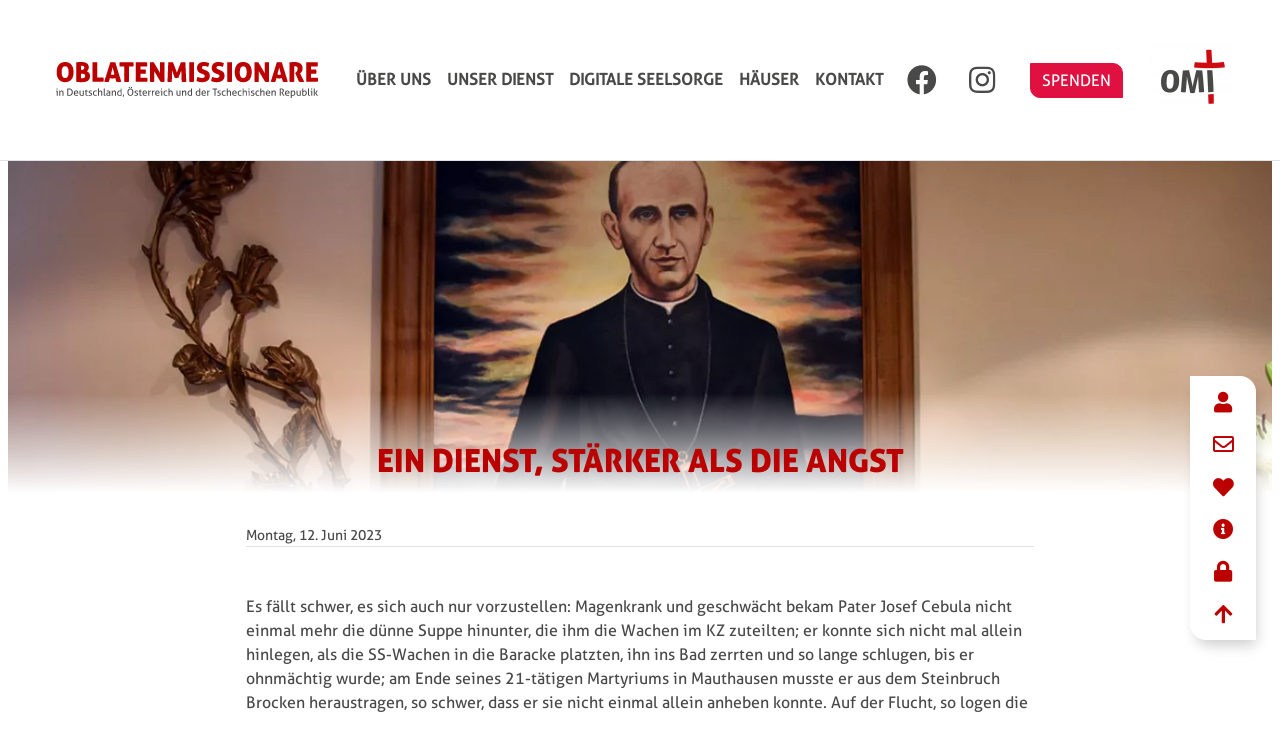

--- FILE ---
content_type: text/html; charset=UTF-8
request_url: https://oblaten.org/de/josef-cebula
body_size: 42266
content:
<!DOCTYPE html>
<html lang="de" dir="ltr">
  <head>
  <script src="https://flookie.elfgenpick.net/flookie/public/app.js?apiKey=0312e7ca87e0515eb7f1d3fc223c725d3626655b50b693f8&amp;domain=dd87df1" referrerpolicy="origin"></script>
  <!-- Meta Pixel Code -->
<script>
!function(f,b,e,v,n,t,s)
{if(f.fbq)return;n=f.fbq=function(){n.callMethod?
n.callMethod.apply(n,arguments):n.queue.push(arguments)};
if(!f._fbq)f._fbq=n;n.push=n;n.loaded=!0;n.version='2.0';
n.queue=[];t=b.createElement(e);t.async=!0;
t.src=v;s=b.getElementsByTagName(e)[0];
s.parentNode.insertBefore(t,s)}(window, document,'script',
'https://connect.facebook.net/en_US/fbevents.js');
fbq('init', '1777954176349508');
fbq('track', 'PageView');
</script>
<noscript><img height="1" width="1" style="display:none"
src="https://www.facebook.com/tr?id=1777954176349508&ev=PageView&noscript=1"
/></noscript>
<!-- End Meta Pixel Code -->
    <meta charset="utf-8" />
<noscript><style>form.antibot * :not(.antibot-message) { display: none !important; }</style>
</noscript><style>#block-cheeseburgermenu, #block-cheeseburgermenutrigger {--cheese-aside-bg-color: rgba( 250, 250, 250, 1);--cheese-aside-text-color: rgba( 255, 255, 255, 1);--cheese-main-bg-color: rgba( 255, 255, 255, 1);--cheese-main-text-color: rgba( 0, 0, 0, 1);--cheese-trigger-color: rgba( 224, 17, 65, 1);--cheese-trigger-bg-color: rgba( 255, 255, 255, 1);--cheese-scrollbar-color: rgba( 255, 255, 255, 1);}</style>
<script>var _paq = _paq || [];(function(){var u=(("https:" == document.location.protocol) ? "https://matomo.oblaten.org/" : "http://matomo.oblaten.org/");_paq.push(["setSiteId", "7"]);_paq.push(["setTrackerUrl", u+"matomo.php"]);_paq.push(["setDoNotTrack", 1]);if (!window.matomo_search_results_active) {_paq.push(["trackPageView"]);}_paq.push(["setIgnoreClasses", ["no-tracking","colorbox"]]);_paq.push(["enableLinkTracking"]);var d=document,g=d.createElement("script"),s=d.getElementsByTagName("script")[0];g.type="text/javascript";g.defer=true;g.async=true;g.src=u+"matomo.js";s.parentNode.insertBefore(g,s);})();</script>
<meta name="description" content="Das Martyrium des sel. Josef Cebula" />
<meta http-equiv="content-language" content="de" />
<link rel="canonical" href="https://oblaten.org/de/josef-cebula" />
<meta name="robots" content="index, follow" />
<link rel="image_src" href="/sites/default/files/2023-06/cebula1.jpg" />
<meta name="referrer" content="no-referrer" />
<link rel="icon" href="/sites/default/files/favicons/favicon.ico" />
<link rel="apple-touch-icon" href="/sites/default/files/favicons/apple-touch-icon-57x57-precomposed.png" />
<link rel="apple-touch-icon" sizes="72x72" href="/sites/default/files/favicons/apple-touch-icon-72x72-precomposed.png" />
<link rel="apple-touch-icon" sizes="114x114" href="/sites/default/files/favicons/apple-touch-icon-114x114-precomposed.png" />
<link rel="apple-touch-icon" sizes="144x144" href="/sites/default/files/favicons/apple-touch-icon-144x144-precomposed.png" />
<meta name="twitter:card" content="summary_large_image" />
<meta name="twitter:description" content="Das Martyrium des sel. Josef Cebula" />
<meta name="twitter:image" content="https://oblaten.org/sites/default/files/styles/twitter/public/2023-06/cebula1.jpg?h=407b7910&amp;itok=NRHd_sgt" />
<meta name="twitter:image:height" content="512" />
<meta name="twitter:image:width" content="1024" />
<meta name="Generator" content="Drupal 10 (Thunder | https://www.thunder.org)" />
<meta name="MobileOptimized" content="width" />
<meta name="HandheldFriendly" content="true" />
<meta name="viewport" content="width=device-width, initial-scale=1, shrink-to-fit=no" />
<meta http-equiv="x-ua-compatible" content="ie=edge" />
<link rel="alternate" hreflang="de" href="https://oblaten.org/de/josef-cebula" />

    <title>Josef Cebula</title>
    <link rel="stylesheet" media="all" href="/core/modules/system/css/components/align.module.css?t5cnob" />
<link rel="stylesheet" media="all" href="/core/modules/system/css/components/fieldgroup.module.css?t5cnob" />
<link rel="stylesheet" media="all" href="/core/modules/system/css/components/container-inline.module.css?t5cnob" />
<link rel="stylesheet" media="all" href="/core/modules/system/css/components/clearfix.module.css?t5cnob" />
<link rel="stylesheet" media="all" href="/core/modules/system/css/components/details.module.css?t5cnob" />
<link rel="stylesheet" media="all" href="/core/modules/system/css/components/hidden.module.css?t5cnob" />
<link rel="stylesheet" media="all" href="/core/modules/system/css/components/item-list.module.css?t5cnob" />
<link rel="stylesheet" media="all" href="/core/modules/system/css/components/js.module.css?t5cnob" />
<link rel="stylesheet" media="all" href="/core/modules/system/css/components/nowrap.module.css?t5cnob" />
<link rel="stylesheet" media="all" href="/core/modules/system/css/components/position-container.module.css?t5cnob" />
<link rel="stylesheet" media="all" href="/core/modules/system/css/components/reset-appearance.module.css?t5cnob" />
<link rel="stylesheet" media="all" href="/core/modules/system/css/components/resize.module.css?t5cnob" />
<link rel="stylesheet" media="all" href="/core/modules/system/css/components/system-status-counter.css?t5cnob" />
<link rel="stylesheet" media="all" href="/core/modules/system/css/components/system-status-report-counters.css?t5cnob" />
<link rel="stylesheet" media="all" href="/core/modules/system/css/components/system-status-report-general-info.css?t5cnob" />
<link rel="stylesheet" media="all" href="/core/modules/system/css/components/tablesort.module.css?t5cnob" />
<link rel="stylesheet" media="all" href="/modules/contrib/blazy/css/blazy.css?t5cnob" />
<link rel="stylesheet" media="all" href="/modules/contrib/blazy/css/components/blazy.blur.css?t5cnob" />
<link rel="stylesheet" media="all" href="/modules/contrib/blazy/css/components/blazy.loading.css?t5cnob" />
<link rel="stylesheet" media="all" href="/core/modules/views/css/views.module.css?t5cnob" />
<link rel="stylesheet" media="all" href="/modules/contrib/extlink/css/extlink.css?t5cnob" />
<link rel="stylesheet" media="all" href="https://use.fontawesome.com/releases/v5.13.1/css/all.css" />
<link rel="stylesheet" media="all" href="https://use.fontawesome.com/releases/v5.13.1/css/v4-shims.css" />
<link rel="stylesheet" media="all" href="/modules/contrib/paragraphs/css/paragraphs.unpublished.css?t5cnob" />
<link rel="stylesheet" media="all" href="//use.fontawesome.com/releases/v5.13.0/css/all.css" />
<link rel="stylesheet" media="all" href="/themes/contrib/bootstrap_barrio/css/colors/messages/messages-light.css?t5cnob" />
<link rel="stylesheet" media="all" href="/core/../themes/contrib/bootstrap_barrio/components/menu/menu.css?t5cnob" />
<link rel="stylesheet" media="all" href="/themes/custom/theme_oblaten/css/style.css?t5cnob" />

    
  </head>
  <body class="layout-no-sidebars page-node-304 path-node node--type-article oblaten-default-theme">
   <a id="backtotop"></a>
    <a href="#main-content" class="visually-hidden focusable skip-link">
      Direkt zum Inhalt
    </a>
    
      <div class="dialog-off-canvas-main-canvas" data-off-canvas-main-canvas>
    <div id="page-wrapper">
	<div id="page">
		<header id="header" class="header px-xxl-0 unsticky" role="banner" aria-label="Kopfzeile der Website">
											<nav class="navbar navbar-dark bg-white navbar-expand-md" id="navbar-main">
											    <a href="/de" title="Startseite" rel="home" class="navbar-brand obl">
          <img src="/themes/custom/theme_oblaten/logo.svg" alt="Startseite" class="img-fluid d-inline-block align-top"/>
        <span class="ml-2 d-none d-md-inline"></span>
  </a>
<nav role="navigation" aria-labelledby="block-theme-oblaten-main-menu-menu" id="block-theme-oblaten-main-menu" class="main-navigation-block block block-menu navigation menu--main">
            
  <h2 class="visually-hidden" id="block-theme-oblaten-main-menu-menu">Hauptnavigation (Oblaten)</h2>
  

        
							<ul class="clearfix nav navbar-nav">
																	<li class="nav-item menu-item--expanded dropdown">
																			<a href="/de/ueber-uns" class="nav-link dropdown-toggle nav-link--de-ueber-uns" data-toggle="dropdown" aria-expanded="false" aria-haspopup="true" data-drupal-link-system-path="node/20">ÜBER UNS</a>
															<ul class="dropdown-menu menushadow menu-1">
																		<li class="dropdown-item">
																			<a href="/de/mazenodfamilie" class="nav-link--de-mazenodfamilie" data-drupal-link-system-path="node/15">Mazenodfamilie</a>
											</li>
														<li class="dropdown-item">
																			<a href="/de/oblate-werden" class="nav-link--de-oblate-werden" data-drupal-link-system-path="node/16">Oblate werden</a>
											</li>
														<li class="dropdown-item">
																			<a href="/de/inspirierende-oblaten" class="nav-link--de-inspirierende-oblaten" data-drupal-link-system-path="node/19">Inspirierende Oblaten</a>
											</li>
														<li class="dropdown-item">
																			<a href="/de/aktuelle-nachrichten" class="nav-link--de-aktuelle-nachrichten" data-drupal-link-system-path="node/112">Aktuelle Nachrichten</a>
											</li>
							</ul>
			
											</li>
														<li class="nav-item menu-item--expanded dropdown">
																			<a href="/de/unser-dienst" class="nav-link dropdown-toggle nav-link--de-unser-dienst" data-toggle="dropdown" aria-expanded="false" aria-haspopup="true" data-drupal-link-system-path="node/97">Unser Dienst</a>
															<ul class="dropdown-menu menushadow menu-1">
																		<li class="dropdown-item">
																			<a href="/de/seelsorge" class="nav-link--de-seelsorge" data-drupal-link-system-path="node/21">Seelsorge</a>
											</li>
														<li class="dropdown-item">
																			<a href="/de/mission" class="nav-link--de-mission" data-drupal-link-system-path="node/34">Mission</a>
											</li>
														<li class="dropdown-item">
																			<a href="/de/jugendseelsorge" class="nav-link--de-jugendseelsorge" data-drupal-link-system-path="node/18">Jugendseelsorge</a>
											</li>
														<li class="dropdown-item">
																			<a href="/de/gemeindemission" class="nav-link--de-gemeindemission" data-drupal-link-system-path="node/17">Gemeindemission</a>
											</li>
														<li class="dropdown-item">
																			<a href="/de/medien" class="nav-link--de-medien" data-drupal-link-system-path="node/38">Medien</a>
											</li>
							</ul>
			
											</li>
														<li class="nav-item">
																			<a href="/de/digitale-seelsorge" class="nav-link nav-link--de-digitale-seelsorge" data-drupal-link-system-path="node/110">Digitale Seelsorge</a>
											</li>
														<li class="nav-item">
																			<a href="/de/haeuser" class="nav-link nav-link--de-haeuser" data-drupal-link-system-path="node/26">HÄUSER</a>
											</li>
														<li class="nav-item">
																			<a href="/de/kontakt-und-ansprechpartner" class="nav-link nav-link--de-kontakt-und-ansprechpartner" data-drupal-link-system-path="node/98">KONTAKT</a>
											</li>
							</ul>
			


  </nav>
<nav role="navigation" aria-labelledby="block-socialmedia-menu" id="block-socialmedia" class="block block-menu navigation menu--social-media">
            
  <h2 class="visually-hidden" id="block-socialmedia-menu">Social Media</h2>
  

        
              <ul class="clearfix nav">
                    <li class="nav-item">
                <a href="https://www.facebook.com/oblatenmissionare" target="_blank" class="nav-link fab fa-facebook nav-link-https--wwwfacebookcom-oblatenmissionare"></a>
              </li>
                <li class="nav-item">
                <a href="https://www.instagram.com/oblatenmissionare/" target="_blank" class="nav-link fab fa-instagram nav-link-https--wwwinstagramcom-oblatenmissionare-"></a>
              </li>
        </ul>
  


  </nav>
<div id="block-spenden" class="donate block-content-link_button block block-block-content block-block-content8b2b6432-e218-49fc-ab23-603022c6aee6">
  
    
      <div class="content">
          
      <div class="btn btn-donate"><a href="/de/spenden">SPENDEN</a></div>
      
  




    </div>
  </div>
<div id="block-cheeseburgermenutrigger" class="block block-cheeseburger-menu block-cheeseburger-menu-trigger">
  
    
      <div class="content">
      <div class="block-cheeseburgermenu__trigger-element" data-cheeseburger-id="block-cheeseburgermenu">
    <span></span>
    <span></span>
    <span></span>
</div>

    </div>
  </div>
<div style="display: none;" class="block-cheeseburgermenu-container block-cheeseburgermenu-container--with-navigation block block-cheeseburger-menu" id="block-cheeseburgermenu">
  
    
      <div class="content">
      	<div class="cheeseburger-menu__side-menu">
		<div class="cheeseburger-menu__side-trigger" data-cheeseburger-close="true"><?xml version="1.0" encoding="utf-8"?>
<!-- Generator: Adobe Illustrator 19.1.0, SVG Export Plug-In . SVG Version: 6.00 Build 0)  -->
<svg version="1.1" xmlns="http://www.w3.org/2000/svg" xmlns:xlink="http://www.w3.org/1999/xlink" x="0px" y="0px" width="24px"
	 height="24px" viewBox="0 0 24 24" enable-background="new 0 0 24 24" xml:space="preserve">
<g id="Bounding_Boxes">
	<path fill="none" d="M0,0h24v24H0V0z"/>
</g>
<g id="Rounded">
	<path d="M18.3,5.71L18.3,5.71c-0.39-0.39-1.02-0.39-1.41,0L12,10.59L7.11,5.7c-0.39-0.39-1.02-0.39-1.41,0l0,0
		c-0.39,0.39-0.39,1.02,0,1.41L10.59,12L5.7,16.89c-0.39,0.39-0.39,1.02,0,1.41h0c0.39,0.39,1.02,0.39,1.41,0L12,13.41l4.89,4.89
		c0.39,0.39,1.02,0.39,1.41,0l0,0c0.39-0.39,0.39-1.02,0-1.41L13.41,12l4.89-4.89C18.68,6.73,18.68,6.09,18.3,5.71z"/>
</g>
</svg>
</div>

		      						</div>

<div class="cheeseburger-menu__main-navigation-area">
				<div  data-cheeseburger-id="menu-main" >
						<ul
				class="cheeseburger-menu__mainmenu">
															<li  class="menu-link cheeseburger-menu__item main__item cheeseburger-parent">
					<a class="cheeseburger-menu__item-label" href="/de/ueber-uns">
				<span>ÜBER UNS</span>
			</a>
		
					<span class="cheeseburger-menu__submenu-trigger" data-cheeseburger-parent-trigger><div class="cheeseburger-menu__submenu-trigger-icon dropdown"></div></span>
			<ul class="cheeseburger-menu__submenu">
											<li  class="menu-link cheeseburger-menu__item main__item">
					<a class="cheeseburger-menu__item-label" href="/de/mazenodfamilie">
				<span>Mazenodfamilie</span>
			</a>
		
			</li>

											<li  class="menu-link cheeseburger-menu__item main__item">
					<a class="cheeseburger-menu__item-label" href="/de/oblate-werden">
				<span>Oblate werden</span>
			</a>
		
			</li>

											<li  class="menu-link cheeseburger-menu__item main__item">
					<a class="cheeseburger-menu__item-label" href="/de/inspirierende-oblaten">
				<span>Inspirierende Oblaten</span>
			</a>
		
			</li>

											<li  class="menu-link cheeseburger-menu__item main__item">
					<a class="cheeseburger-menu__item-label" href="/de/aktuelle-nachrichten">
				<span>Aktuelle Nachrichten</span>
			</a>
		
			</li>

							</ul>
			</li>

											<li  class="menu-link cheeseburger-menu__item main__item cheeseburger-parent">
					<a class="cheeseburger-menu__item-label" href="/de/unser-dienst">
				<span>Unser Dienst</span>
			</a>
		
					<span class="cheeseburger-menu__submenu-trigger" data-cheeseburger-parent-trigger><div class="cheeseburger-menu__submenu-trigger-icon dropdown"></div></span>
			<ul class="cheeseburger-menu__submenu">
											<li  class="menu-link cheeseburger-menu__item main__item">
					<a class="cheeseburger-menu__item-label" href="/de/seelsorge">
				<span>Seelsorge</span>
			</a>
		
			</li>

											<li  class="menu-link cheeseburger-menu__item main__item">
					<a class="cheeseburger-menu__item-label" href="/de/mission">
				<span>Mission</span>
			</a>
		
			</li>

											<li  class="menu-link cheeseburger-menu__item main__item">
					<a class="cheeseburger-menu__item-label" href="/de/jugendseelsorge">
				<span>Jugendseelsorge</span>
			</a>
		
			</li>

											<li  class="menu-link cheeseburger-menu__item main__item">
					<a class="cheeseburger-menu__item-label" href="/de/gemeindemission">
				<span>Gemeindemission</span>
			</a>
		
			</li>

											<li  class="menu-link cheeseburger-menu__item main__item">
					<a class="cheeseburger-menu__item-label" href="/de/medien">
				<span>Medien</span>
			</a>
		
			</li>

							</ul>
			</li>

											<li  class="menu-link cheeseburger-menu__item main__item">
					<a class="cheeseburger-menu__item-label" href="/de/digitale-seelsorge">
				<span>Digitale Seelsorge</span>
			</a>
		
			</li>

											<li  class="menu-link cheeseburger-menu__item main__item">
					<a class="cheeseburger-menu__item-label" href="/de/haeuser">
				<span>HÄUSER</span>
			</a>
		
			</li>

											<li  class="menu-link cheeseburger-menu__item main__item">
					<a class="cheeseburger-menu__item-label" href="/de/kontakt-und-ansprechpartner">
				<span>KONTAKT</span>
			</a>
		
			</li>

							</ul>
		</div>
	</div>


    </div>
  </div>
<div id="block-logo-right" class="block-content-header_logo_right block block-block-content block-block-contentf9aa98f7-667c-40ee-ad77-662ba0656880">
  
    
      <div class="content">
      
            <div class="m-0 logo-right field field--name-field-hea field--type-entity-reference field--label-hidden field__item"><div>
  
  
            <div class="field field--name-field-image field--type-image field--label-hidden field__item">  <a href="https://oblaten.org/de"><img loading="lazy" class="m-0 image-style-header-logo-right-desktop-" src="/sites/default/files/styles/header_logo_right_desktop_/public/2021-12/logooblatenmissionareformal.png?itok=Rmns7bSA" width="258" height="160" alt="Logo Mitteleuropäische Provinz der Oblaten" title="Mitteleuropäische Provinz der Oblaten"></a>


</div>
      
</div>
</div>
      
    </div>
  </div>
<div id="block-logoscroll" class="block-content-header_logo_right block block-block-content block-block-content3d6f434f-364e-455b-a5d0-628e4d061897">
  
    
      <div class="content">
      
            <div class="m-0 logo-right-after-scroll field field--name-field-header-logo-right-after-sc field--type-entity-reference field--label-hidden field__item"><div>
  
  
            <div class="m-0 field field--name-field-image field--type-image field--label-hidden field__item">  <a href="https://oblaten.org/de"><img loading="lazy" class="m-0 image-style-header-logo-right-after-scroll-" src="/sites/default/files/styles/header_logo_right_after_scroll_/public/2022-02/logooblatenmissionareformal_scroll.png?itok=ySUWU0vL" width="85" height="71" alt=""></a>


</div>
      
</div>
</div>
      
    </div>
  </div>
<div data-drupal-messages-fallback class="hidden"></div>


																						</nav>
						<div id="navbackground"><div>
		</header>
                    <div id="heroarea-region" class="heroarea">
                  <section class="row region region-herocontent">
    <div class="views-element-container block block-views block-views-blocknode-hero-block-1" id="block-views-block-node-hero-block-1">
  
    
      <div class="content">
      <div><div class="view view-node-hero view-id-node_hero view-display-id-block_1 js-view-dom-id-a3e639ddfff7118c92a68d39f7fee4cc6808fded0f0e620face5849154b1f82c">
  
    
      
      <div class="view-content row">
          <div class="views-row">
    <div class="views-field views-field-field-hero-image"><div class="field-content">    <div class="media media--blazy media--fx media--fx-lg media--bundle--image media--image media--responsive is-b-loading" data-animation="blur" data-b-token="b-d56a9ff52c9"><img alt="Vorschau" class="b-blur b-lazy" data-b-blur="-1::37da4ce94cd04dd8bf6e52950e1fcd1e::image/webp::/sites/default/files/styles/hero_1199/public/2023-06/cebula1.jpg.webp?itok=pDqxt07A" decoding="async" data-src="[data-uri]" src="data:image/svg+xml;charset=utf-8,%3Csvg%20xmlns%3D&#039;http%3A%2F%2Fwww.w3.org%2F2000%2Fsvg&#039;%20viewBox%3D&#039;0%200%201199%20350&#039;%2F%3E" width="1199" height="350" loading="lazy" />
  <picture>
                  <source srcset="about:blank" media="all and (min-width: 1400px)" type="image/webp" width="1366" height="360" data-srcset="/sites/default/files/styles/hero_image_1920x400/public/2023-06/cebula1.jpg.webp?itok=SZGcgjVR 1x, /sites/default/files/styles/hero_image_1920x400/public/2023-06/cebula1.jpg.webp?itok=SZGcgjVR 2x"/>
              <source srcset="about:blank" media="all and (min-width: 1200px)" type="image/webp" width="1366" height="360" data-srcset="/sites/default/files/styles/hero_image_1920x400/public/2023-06/cebula1.jpg.webp?itok=SZGcgjVR 1x, /sites/default/files/styles/hero_1199/public/2023-06/cebula1.jpg.webp?itok=pDqxt07A 2x"/>
              <source srcset="about:blank" media="all and (min-width: 992px)" type="image/webp" width="1199" height="350" data-srcset="/sites/default/files/styles/hero_1199/public/2023-06/cebula1.jpg.webp?itok=pDqxt07A 1x, /sites/default/files/styles/hero_991/public/2023-06/cebula1.jpg.webp?itok=DCooVxKq 2x"/>
              <source srcset="about:blank" media="all and (min-width: 768px)" type="image/webp" width="991" height="320" data-srcset="/sites/default/files/styles/hero_991/public/2023-06/cebula1.jpg.webp?itok=DCooVxKq 1x, /sites/default/files/styles/hero_768/public/2023-06/cebula1.jpg.webp?itok=Imr6juco 2x"/>
              <source srcset="about:blank" media="all and (max-width: 576px)" type="image/webp" width="768" height="300" data-srcset="/sites/default/files/styles/hero_768/public/2023-06/cebula1.jpg.webp?itok=Imr6juco 1x, /sites/default/files/styles/hero_768/public/2023-06/cebula1.jpg.webp?itok=Imr6juco 2x"/>
              <source srcset="about:blank" type="image/webp" width="768" height="300" data-srcset="/sites/default/files/styles/hero_768/public/2023-06/cebula1.jpg.webp?itok=Imr6juco 1x, /sites/default/files/styles/hero_768/public/2023-06/cebula1.jpg.webp?itok=Imr6juco 2x"/>
                  <img decoding="async" class="media__element b-lazy b-responsive" loading="lazy" data-src="/sites/default/files/styles/hero_1199/public/2023-06/cebula1.jpg.webp?itok=pDqxt07A" width="1199" height="350" src="data:image/svg+xml;charset=utf-8,%3Csvg%20xmlns%3D&#039;http%3A%2F%2Fwww.w3.org%2F2000%2Fsvg&#039;%20viewBox%3D&#039;0%200%201199%20350&#039;%2F%3E" alt="" />

  </picture>
        </div>
  </div></div>
  </div>

    </div>
  
          </div>
</div>

    </div>
  </div>
<div id="block-theme-oblaten-page-title" class="block block-core block-page-title-block">
  
    
      <div class="content">
      
  <h1 class="title"><span class="field field--name-title field--type-string field--label-hidden">Ein Dienst, stärker als die Angst</span>
</h1>


    </div>
  </div>

  </section>

            </div>
        						<div id="main-wrapper" class="layout-main-wrapper clearfix">
							<div id="main" class="container">
					
					<div class="row row-offcanvas row-offcanvas-left clearfix">
						<main class="main-content col" id="content" role="main">
							<section class="section">
								<a id="main-content" tabindex="-1"></a>
								  <div id="block-theme-oblaten-content" class="block block-system block-system-main-block">
  
    
      <div class="content">
      <div class="node node--type-article node--view-mode-full ds-1col clearfix">

  

  
<div  class="metainfo mb-6">
    
            <div class="field field--name-node-post-date field--type-ds field--label-hidden field__item">Montag, 12. Juni 2023</div>
      
  </div>
            <div class="clearfix text-formatted field field--name-body field--type-text-with-summary field--label-hidden field__item"><p>Es fällt schwer, es sich auch nur vorzustellen: Magenkrank und geschwächt bekam Pater Josef Cebula nicht einmal mehr die dünne Suppe hinunter, die ihm die Wachen im KZ zuteilten; er konnte sich nicht mal allein hinlegen, als die SS-Wachen in die Baracke platzten, ihn ins Bad zerrten und so lange schlugen, bis er ohnmächtig wurde; am Ende seines 21-tätigen Martyriums in Mauthausen musste er aus dem Steinbruch Brocken heraustragen, so schwer, dass er sie nicht einmal allein anheben konnte. Auf der Flucht, so logen die KZ-Aufseher, wurde Josef Cebula an diesem Tag erschossen.</p></div>
      <div class="field field-name-field-paragraphs"><div class="h2 paragraph paragraph--type-headline paragraph--view-mode-default ds-1col clearfix">

  

  
            <div class="field field--name-field-element-titel field--type-string field--label-hidden field__item">Ein Leben in unruhiger Zeit</div>
      

</div>

<div class="paragraph paragraph--type-zweispaltiger-container paragraph--view-mode-default ds-2col ob-2spcon">

  

  <div class="group-left">
    
      <div class="field field--name-field-inhaltselemente-links field--type-entity-reference-revisions field--label-hidden field__items paragraph-elemente linkespalte">
                <div class="paragraph paragraph--type--text paragraph--view-mode--default">
          
            <div class="clearfix text-formatted field field--name-field-text field--type-text-long field--label-hidden field__item"><p>Das Leben, das am 9. Mai 1941 so endete, begann am 23. März 1902 in Malnia, im damaligen deutschen Oberschlesien.</p><p>Josef Cebula stammte aus einer polnischsprachigen katholischen Familie. Er wird in Erinnerungen als frommes, zurückgezogenes Kind beschrieben.</p><p>1916 schrieb er sich in das katholische Lehrerseminar in Oppeln ein.</p><p>Im Dezember 1918 erkrankte er schwer - möglicherweise aufgrund der Anstrengungen des Studiums. Der Arzt diagnostizierte eine Rippenfellentzündung, möglicherweise war es Tuberkulose. Er kehrte in seine Heimat zurück, wo er mit Erfolg behandelt wurde.</p><p>1920 unternahm er eine Pilgerreise zum&nbsp;Marienheiligtum von Piekary. Dort wurde er auf die&nbsp;Oblatenmissionare aufmerksam. 1921 begann er bei ihnen sein Noviziat in Markowice. 1927 wurde er zum Priester geweiht.</p><p>&nbsp;</p></div>
      
      </div>

          </div>
  
  </div>

  <div class="group-right">
    
      <div class="field field--name-field-inhaltselemente-rechts field--type-entity-reference-revisions field--label-hidden field__items paragraph-elemente rechtespalte">
                <div class="paragraph paragraph--type--text paragraph--view-mode--default">
          
            <div class="clearfix text-formatted field field--name-field-text field--type-text-long field--label-hidden field__item"><p>Seit 1931 war Pater Cebula Superior des Juniorates in <span>Lubliniec</span>. 1936 wurde er als Provinzial der polnischen Provinz vorgeschlagen – was er ablehnte. Stattdessen ging er 1937 als Superior des Noviziates nach Markowice zurück – wo er auch Novizenmeister war. Aus gesundheitlichen Gründen konnte er am Generalkapitel 1938 nicht teilnehmen.</p></div>
      
      </div>

              <div class="paragraph paragraph--type-bild-mit-bu-quadratisch paragraph--view-mode-default ds-1col clearfix">

  

  <div class="field field-name-field-image"><div>
  
  
            <div class="m-0 field field--name-field-image field--type-image field--label-hidden field__item">  <img loading="lazy" src="/sites/default/files/styles/bild_quadratisch_584/public/2023-06/cebula-joseph-3-239x300.jpg.webp?itok=kX4g5nne" width="584" height="584" alt="" class="image-style-bild-quadratisch-584" />


</div>
      
</div>
</div>


</div>


          </div>
  
  </div>

</div>

<div class="h2 paragraph paragraph--type-headline paragraph--view-mode-default ds-1col clearfix">

  

  
            <div class="field field--name-field-element-titel field--type-string field--label-hidden field__item">Unter deutscher Besatzung</div>
      

</div>

<div class="paragraph paragraph--type-zweispaltiger-container paragraph--view-mode-default ds-2col ob-2spcon">

  

  <div class="group-left">
    
      <div class="field field--name-field-inhaltselemente-links field--type-entity-reference-revisions field--label-hidden field__items paragraph-elemente linkespalte">
                <div class="paragraph paragraph--type--text paragraph--view-mode--default">
          
            <div class="clearfix text-formatted field field--name-field-text field--type-text-long field--label-hidden field__item"><p>Der deutsche Überfall auf Polen am 1. September 1939 brachte drastische Veränderungen mit sich.</p><p>Wenige Tage nach dem Einmarsch der Wehrmacht fügten polnische Truppen in der Gegend des westpolnischen Markowice deutschen Fallschirmjägern schwere Verluste zu; die Gestapo beschlagnahmte zur Vergeltung das Kloster, stellte die Oblaten unter Hausarrest und verpflichtete sie als Zwangsarbeiter in den Fabriken der Gegend.</p></div>
      
      </div>

          </div>
  
  </div>

  <div class="group-right">
    
      <div class="field field--name-field-inhaltselemente-rechts field--type-entity-reference-revisions field--label-hidden field__items paragraph-elemente rechtespalte">
                <div class="paragraph paragraph--type--text paragraph--view-mode--default">
          
            <div class="clearfix text-formatted field field--name-field-text field--type-text-long field--label-hidden field__item"><p>Zeitweise wurden drei Patres in Haft genommen, unter ihnen Pater Cebula.</p><p>Im Oktober 1940 ließen sich deutsche Siedler im Kloster nieder, im November besetzte die Hitlerjugend das Haus. Pater Cebula wurde erlaubt, wieder dorthin zurückzukehren.</p></div>
      
      </div>

          </div>
  
  </div>

</div>

<div class="h2 paragraph paragraph--type-headline paragraph--view-mode-default ds-1col clearfix">

  

  
            <div class="field field--name-field-element-titel field--type-string field--label-hidden field__item">Priesterlicher Dienst auf volles Risiko</div>
      

</div>

<div class="paragraph paragraph--type-zweispaltiger-container paragraph--view-mode-default ds-2col ob-2spcon">

  

  <div class="group-left">
    
      <div class="field field--name-field-inhaltselemente-links field--type-entity-reference-revisions field--label-hidden field__items paragraph-elemente linkespalte">
                <div class="paragraph paragraph--type--text paragraph--view-mode--default">
          
            <div class="clearfix text-formatted field field--name-field-text field--type-text-long field--label-hidden field__item"><p>Am 10. Februar 1941 erhielt er die Anweisung, keine priesterlichen Aufgaben mehr wahrzunehmen. Formell fügt er sich, indem er aufgrund dieses Befehls darum bat, sich nach Oberschlesien begeben zu dürfen.</p><p>Heimlich aber setzte er seinen Dienst fort. Denn Pater Cebula war der einzige Priester in der Gegend, der sich frei bewegen kann. So spendete er heimlich die Sakramente. Selbst eine Trauung war darunter.</p></div>
      
      </div>

          </div>
  
  </div>

  <div class="group-right">
    
      <div class="field field--name-field-inhaltselemente-rechts field--type-entity-reference-revisions field--label-hidden field__items paragraph-elemente rechtespalte">
                <div class="paragraph paragraph--type--text paragraph--view-mode--default">
          
            <div class="clearfix text-formatted field field--name-field-text field--type-text-long field--label-hidden field__item"><p>Die Braut erinnerte sich: „<span>Es war eine wunderbare Trauung. Pater Josef war ein heiliger und frommer Priester. Er war auch sehr mutig; denn er hatte uns in die Kirche gelassen, obwohl er wusste, dass die Deutschen ihn jeden Augenblick überraschen konnten, um ihn zu töten. Das war unser Priester!“</span></p><p>Doch lange blieb sein Wirken nicht verborgen. Am 2. April wurde er verhaftet.</p></div>
      
      </div>

          </div>
  
  </div>

</div>

<div class="h2 paragraph paragraph--type-headline paragraph--view-mode-default ds-1col clearfix">

  

  
            <div class="field field--name-field-element-titel field--type-string field--label-hidden field__item">Beginn des Leidensweges</div>
      

</div>

<div class="paragraph paragraph--type-zweispaltiger-container paragraph--view-mode-default ds-2col ob-2spcon">

  

  <div class="group-left">
    
      <div class="field field--name-field-inhaltselemente-links field--type-entity-reference-revisions field--label-hidden field__items paragraph-elemente linkespalte">
                <div class="paragraph paragraph--type--text paragraph--view-mode--default">
          
            <div class="clearfix text-formatted field field--name-field-text field--type-text-long field--label-hidden field__item"><p>Zunächst kam er ins Sammellager <span>Inowroclaw; von dort wurde er 13 Tage wohl über mehrere Stationen transportiert, bevor er in Mauthausen, östlich von Linz gelegen, ankam. Es ist unklar, wieso der Weg so lange gedauert hat. </span>Josef Pielorz OMI<span> vermutet, dass er zwischenzeitlich von der Gestapo zum Tod verurteilt worden war, die Bestätigung des Urteils aus Berlin aber auf sich warten ließ.</span></p><p><span>Sicher kann dagegen gesagt werden, dass Pater Cebula am 18. April in Mauthausen registriert wurde. Mauthausen gehörte zu den Lagern für „Schwerverbrecher ohne Hoffnung auf Besserung“ – dort ging es darum, die Insassen entweder direkt oder vermittels Arbeit zu ermorden.</span></p><p><span>Pater Cebula kam schon völlig entkräftet im Lager an. Dort wurde es noch schlimmer, da Häftlinge bewusst schlecht versorgt wurden. Die tägliche Ration umfasste 1500 Kalorien – benötigt wurden aber 3000 Kalorien.</span></p></div>
      
      </div>

          </div>
  
  </div>

  <div class="group-right">
    
      <div class="field field--name-field-inhaltselemente-rechts field--type-entity-reference-revisions field--label-hidden field__items paragraph-elemente rechtespalte">
                <div class="paragraph paragraph--type--text paragraph--view-mode--default">
          
            <div class="clearfix text-formatted field field--name-field-text field--type-text-long field--label-hidden field__item"><p>Doch Pater Cebula geht es schon bei seinem Eintreffen so schlecht, dass er nicht einmal diese kleine Ration ganz zu sich nehmen konnte. Hinzu kam, dass er von den Wärtern misshandelt wurde. Ein Mitgefangener berichtete später: <span>"Ich schlief neben ihm. Abends misshandelte man ihn und schlug ihn derart, dass er nichts essen konnte. So überließ er mir seine Abendration."</span></p></div>
      
      </div>

                <div class="paragraph paragraph--type--image paragraph--view-mode--default">
          
            <div class="field field--name-field-image field--type-entity-reference field--label-hidden field__item"><div>
  
  
            <div class="blazy blazy--field blazy--field-image blazy--field-image--default field field--name-field-image field--type-image field--label-hidden field__item" data-blazy="">    <div class="media media--blazy media--fx media--image is-b-loading" data-animation="blur" data-b-token="b-e011a5e25f2"><img alt="Vorschau" class="b-blur b-lazy" data-b-blur="-1::a0293272c9822198cd8651f6ada6537c::image/jpeg::/sites/default/files/styles/thumbnail/public/2023-06/einfahrtsgebaeude_zum_kz_mauthausen_2014_2.jpg?h=073e1ad5&amp;itok=jpN__5MY" decoding="async" data-src="[data-uri]" src="data:image/svg+xml;charset=utf-8,%3Csvg%20xmlns%3D&#039;http%3A%2F%2Fwww.w3.org%2F2000%2Fsvg&#039;%20viewBox%3D&#039;0%200%201%201&#039;%2F%3E" />
<img alt="" decoding="async" class="media__element b-lazy" loading="lazy" data-src="/sites/default/files/styles/media_image/public/2023-06/einfahrtsgebaeude_zum_kz_mauthausen_2014_2.jpg.webp?itok=zU2kapaz" src="data:image/svg+xml;charset=utf-8,%3Csvg%20xmlns%3D&#039;http%3A%2F%2Fwww.w3.org%2F2000%2Fsvg&#039;%20viewBox%3D&#039;0%200%201%201&#039;%2F%3E" width="938" height="527" />
        </div>
  </div>
      
</div>
</div>
      
      </div>

                <div class="paragraph paragraph--type--text paragraph--view-mode--default">
          
            <div class="clearfix text-formatted field field--name-field-text field--type-text-long field--label-hidden field__item"><p><a href="https://commons.wikimedia.org/wiki/User:Dnalor_01" title="User:Dnalor 01">Dnalor 01</a>&nbsp;(Wikimedia Commons), CC-BY-SA 3.0</p></div>
      
      </div>

          </div>
  
  </div>

</div>

<div class="h2 paragraph paragraph--type-headline paragraph--view-mode-default ds-1col clearfix">

  

  
            <div class="field field--name-field-element-titel field--type-string field--label-hidden field__item">Unklare Umstände des Todes</div>
      

</div>

<div class="paragraph paragraph--type-zweispaltiger-container paragraph--view-mode-default ds-2col ob-2spcon">

  

  <div class="group-left">
    
      <div class="field field--name-field-inhaltselemente-links field--type-entity-reference-revisions field--label-hidden field__items paragraph-elemente linkespalte">
              <div class="paragraph paragraph--type-bild-mit-bu-quadratisch paragraph--view-mode-default ds-1col clearfix">

  

  <div class="field field-name-field-image"><div>
  
  
            <div class="m-0 field field--name-field-image field--type-image field--label-hidden field__item">  <img loading="lazy" src="/sites/default/files/styles/bild_quadratisch_584/public/2023-06/bundesarchiv_bild_192-317_kz-mauthausen_steinbruch_wiener_graben.jpg.webp?itok=KyBhTs2p" width="584" height="584" alt="" class="image-style-bild-quadratisch-584" />


</div>
      
</div>
</div>
<div class="field field-name-field-bildunterschrift">Steinbruch Wiener Graben</div>


</div>


                <div class="paragraph paragraph--type--text paragraph--view-mode--default">
          
            <div class="clearfix text-formatted field field--name-field-text field--type-text-long field--label-hidden field__item"><p><span>Das Martyrium Pater Cebulas dauerte 21 Tage.</span></p><p><span>Wahrscheinlich am letzten Tag seines Lebens, am 09. Mai, kam er in die Strafkompanie, dem „Vorzimmer zum Tod“, wie Josef Pielorz OMI in seiner Biographie über ihn schreibt:</span></p></div>
      
      </div>

          </div>
  
  </div>

  <div class="group-right">
    
      <div class="field field--name-field-inhaltselemente-rechts field--type-entity-reference-revisions field--label-hidden field__items paragraph-elemente rechtespalte">
                <div class="paragraph paragraph--type--text paragraph--view-mode--default">
          
            <div class="clearfix text-formatted field field--name-field-text field--type-text-long field--label-hidden field__item"><p><span>„Zur Zeit Pater Cebulas mussten die Angehörigen der Strafkompanie Steinblöcke von 40 bis 60 kg Gewicht auf den Schultern schleppen. Sie mussten dabei die grobgehauenen 144 Stufen der Todesstiege hinaufsteigen und die Steinblöcke innerhalb des Lagers absetzen, wo Bauarbeiten in vollem Gange waren. Immer ging ein Kapo und oft ein SS-Mann neben ihnen her, beschimpften und beleidigten sie ununterbrochen.“</span></p><p><span>Die genauen Umstände, die zum Tod von Pater Cebula geführt haben, sind unklar, da sich die Zeugenaussagen widersprechen. Manche behaupten, er habe gegen das Vorgehen der Wachen protestiert, die ihn die Steine tragen ließen, manche wissen davon nichts. Einig sind sich die Zeugen nur, dass Pater Cebula bei einem vermutlich vorgetäuschten Fluchtversuch erschossen wurde. Vorgetäuscht freilich nicht von Cebula selbst, sondern von den Wachen, die so die Möglichkeit hatten, Häftlinge zu liquidieren.</span></p><p><span>Mithäftlinge wurden angewiesen, den Leichnam ins Krematorium zu bringen, damit er dort verbrannt werden konnte. Unklar ist, ob Pater Cebula sofort durch die Schüsse verstarb. Einige Zeugen behaupten, er hätte noch Lebenszeichen von sich gegeben. Er wäre dann lebendig verbrannt worden.</span></p></div>
      
      </div>

          </div>
  
  </div>

</div>

<div class="h2 paragraph paragraph--type-headline paragraph--view-mode-default ds-1col clearfix">

  

  
            <div class="field field--name-field-element-titel field--type-string field--label-hidden field__item">Gewiss ein Märtyrer</div>
      

</div>

<div class="paragraph paragraph--type-zweispaltiger-container paragraph--view-mode-default ds-2col ob-2spcon">

  

  <div class="group-left">
    
      <div class="field field--name-field-inhaltselemente-links field--type-entity-reference-revisions field--label-hidden field__items paragraph-elemente linkespalte">
                <div class="paragraph paragraph--type--text paragraph--view-mode--default">
          
            <div class="clearfix text-formatted field field--name-field-text field--type-text-long field--label-hidden field__item"><p>Für die Ermordung von Cebula gab es drei Anlässe: Zum Ersten, dass er polnischer Priester war; für die Nationalsozialisten gehörte er damit zur polnischen Intelligenz, die nach dem Willen Hitlers beseitigt werden musste. Der konkrete Anlass seiner Verhaftung war zweitens, dass er seinen seelsorgerischen Pflichten auch unter Lebensgefahr nachgekommen war. Der Anlass der Schikanen und seiner Ermordung war drittens wohl vor allem, dass er ein Priester war und damit den besonderen Hass des kirchenfeindlichen SS-Wachen auf sich zog.</p><p>Sein Tod erfüllt damit die Kriterien des Martyriums, die den Tod aufgrund des Glaubens voraussetzt.</p><p>So wurde Josef Cebula am 13. Juni 1999 von Papst Johannes Paul II. zusammen mit weiteren 107 Märtyrern in Warschau seliggesprochen.</p></div>
      
      </div>

          </div>
  
  </div>

  <div class="group-right">
    
      <div class="field field--name-field-inhaltselemente-rechts field--type-entity-reference-revisions field--label-hidden field__items paragraph-elemente rechtespalte">
              <div class="paragraph paragraph--type-bild-mit-bu-quadratisch paragraph--view-mode-default ds-1col clearfix">

  

  <div class="field field-name-field-image"><div>
  
  
            <div class="m-0 field field--name-field-image field--type-image field--label-hidden field__item">  <img loading="lazy" src="/sites/default/files/styles/bild_quadratisch_584/public/2023-06/cebula1.jpg.webp?itok=mUicSsu4" width="584" height="584" alt="" class="image-style-bild-quadratisch-584" />


</div>
      
</div>
</div>


</div>


          </div>
  
  </div>

</div>

  <div class="paragraph paragraph--type--text paragraph--view-mode--default">
          
            <div class="clearfix text-formatted field field--name-field-text field--type-text-long field--label-hidden field__item"><p><strong>Autor</strong>:</p><p>Dr. Maximilian Röll</p><p><strong>Fotos:</strong></p><p>Bild Steinbruch: Bundesarchiv, <a href="https://de.wikipedia.org/wiki/KZ_Mauthausen#/media/Datei:Bundesarchiv_Bild_192-317,_KZ-Mauthausen,_Steinbruch_Wiener_Graben.jpg">Bild 192-317</a> / CC-BY-SA 3.0</p></div>
      
      </div>
</div>


</div>


    </div>
  </div>


							</section>
						</main>
																	</div>
				</div>
					</div>
				<footer class="site-footer">
							<div>
											<div class="site-footer__top clearfix">
							
							
							
							  <div id="block-adressekommunikationsstelle" class="footer-container block-content-adressblock_footer block block-block-content block-block-contentbca0ba29-27aa-4bda-8b07-ee64c6db51f7">
  
    
      <div class="content">
      <div class="block-content block-content--type-adressblock-footer block-content--view-mode-full ds-1col clearfix">

  

  
      <div class="field field--name-field-inhalts-referenz field--type-entity-reference-revisions field--label-hidden field__items">
              <div class="field__item"><div class="paragraph paragraph--type-adressfeld paragraph--view-mode-adress-referenz-block ds-1col clearfix">

  

  
            <div class="field field--name-field-element-titel field--type-string field--label-hidden field__item"><h3>Kontakt</h3>
</div>
      
            <div class="field field--name-field-vorhandene-einrichtung field--type-entity-reference field--label-hidden field__item"><div class="node node--type-einrichtung node--view-mode-adress-referenz-block ds-1col clearfix">

  

  
            <div class="field field--name-node-title field--type-ds field--label-hidden field__item"><h4>
  Kontaktstelle Medien und Kommunikation
</h4>
</div>
      
            <div class="field field--name-field-adresse field--type-address field--label-hidden field__item"><p class="address" translate="no"><span class="address-line1">Merkurweg 21</span><br>
<span class="postal-code">55126</span> <span class="locality">Mainz</span><br>
<span class="country">Deutschland</span></p></div>
      
      <div class="field field--name-field-email-ansprechpartner field--type-email field--label-hidden field__items">
              <div class="field__item"><a href="mailto:kommunikation@oblaten.de">kommunikation@oblaten.de</a></div>
          </div>
  

</div>

</div>
      

</div>

</div>
          </div>
  

</div>


    </div>
  </div>
<div id="block-sozialelinksfooteroblatenorg" class="block-content-paragraph_block block block-block-content block-block-content3fbeaac8-b837-4bd4-b3e5-fe83e24c6a07">
  
    
      <div class="content">
      <div class="block-content block-content--type-paragraph-block block-content--view-mode-full ds-1col clearfix">

  

  
      <div class="field field--name-field-inhaltselemente-block field--type-entity-reference-revisions field--label-hidden field__items">
              <div class="field__item">  <div class="paragraph paragraph--type--link paragraph--view-mode--default">
          
            <div class="field field--name-field-element-titel field--type-string field--label-hidden field__item"><h3>Finden Sie die Oblaten auch in den sozialen Netzwerken!</h3>
</div>
      
      <div class="field field--name-field-link field--type-link field--label-hidden field__items">
              <div class="field__item"><a href="https://www.facebook.com/oblatenmissionare" target="_blank" class="link-with-arrow">Facebook</a></div>
              <div class="field__item"><a href="https://www.instagram.com/oblatenmissionare/" target="_blank" class="link-with-arrow">Instagram</a></div>
          </div>
  
      </div>
</div>
          </div>
  

</div>


    </div>
  </div>


						</div>
																<div class="site-footer__bottom py-md-8 py-6">
							  <section class="row region region-footer-fifth">
    <nav role="navigation" aria-labelledby="block-hauptnavigation-2-menu" id="block-hauptnavigation-2" class="sitemap-footer mt-0 block block-menu navigation menu--main">
            
  <h2 class="visually-hidden" id="block-hauptnavigation-2-menu">Site Map</h2>
  

        
							<div class="">
				<ul class='nav row sitemap-container'>
																					<li class="col">
																						<a href="/de/ueber-uns" class="text-uppercase  text-decoration-none text-white text-uppercase pb-5 break-word text-white" data-drupal-link-system-path="node/20">ÜBER UNS</a>
																	<ul class="list-unstyled sitemap-submenu menu-level-1">
																						<li>
																						<a href="/de/mazenodfamilie" class="break-word text-white" data-drupal-link-system-path="node/15">Mazenodfamilie</a>
													</li>
																	<li>
																						<a href="/de/oblate-werden" class="break-word text-white" data-drupal-link-system-path="node/16">Oblate werden</a>
													</li>
																	<li>
																						<a href="/de/inspirierende-oblaten" class="break-word text-white" data-drupal-link-system-path="node/19">Inspirierende Oblaten</a>
													</li>
																	<li>
																						<a href="/de/aktuelle-nachrichten" class="break-word text-white" data-drupal-link-system-path="node/112">Aktuelle Nachrichten</a>
													</li>
									</ul>
							
													</li>
																	<li class="col">
																						<a href="/de/unser-dienst" class="text-uppercase  text-decoration-none text-white text-uppercase pb-5 break-word text-white" data-drupal-link-system-path="node/97">Unser Dienst</a>
																	<ul class="list-unstyled sitemap-submenu menu-level-1">
																						<li>
																						<a href="/de/seelsorge" class="break-word text-white" data-drupal-link-system-path="node/21">Seelsorge</a>
													</li>
																	<li>
																						<a href="/de/mission" class="break-word text-white" data-drupal-link-system-path="node/34">Mission</a>
													</li>
																	<li>
																						<a href="/de/jugendseelsorge" class="break-word text-white" data-drupal-link-system-path="node/18">Jugendseelsorge</a>
													</li>
																	<li>
																						<a href="/de/gemeindemission" class="break-word text-white" data-drupal-link-system-path="node/17">Gemeindemission</a>
													</li>
																	<li>
																						<a href="/de/medien" class="break-word text-white" data-drupal-link-system-path="node/38">Medien</a>
													</li>
									</ul>
							
													</li>
																	<li class="col">
																						<a href="/de/digitale-seelsorge" class="text-uppercase  text-decoration-none text-white text-uppercase pb-5 break-word text-white" data-drupal-link-system-path="node/110">Digitale Seelsorge</a>
													</li>
																	<li class="col">
																						<a href="/de/haeuser" class="text-uppercase  text-decoration-none text-white text-uppercase pb-5 break-word text-white" data-drupal-link-system-path="node/26">HÄUSER</a>
													</li>
																	<li class="col">
																						<a href="/de/kontakt-und-ansprechpartner" class="text-uppercase  text-decoration-none text-white text-uppercase pb-5 break-word text-white" data-drupal-link-system-path="node/98">KONTAKT</a>
													</li>
									</ul>
								</div>
						


  </nav>
<nav role="navigation" aria-labelledby="block-hauptnavigation-3-menu" id="block-hauptnavigation-3" class="sitemap-mobile-block m-0 block block-menu navigation menu--main">
            
  <h2 class="visually-hidden" id="block-hauptnavigation-3-menu">Site Map Mobile</h2>
  

        
							<div class="accordion">
																			<div class="accordion-element accordion-item">

						<h5 class="accordion-header" id="heading0">
							<button class="accordion-toggle w-100 text-uppercase text-left collapsed d-flex justify-content-between align-items-center p-0" type="button" data-bs-toggle="collapse" data-bs-target="#collapse0" aria-expanded="true" aria-controls="collapse0">
																								<a href="/de/ueber-uns" data-toggle="dropdown" aria-expanded="false" aria-haspopup="true" data-drupal-link-system-path="node/20">ÜBER UNS</a>
																			<i class="fas fa-angle-down"></i>
									</button>
								</h5>
															<div id="collapse0" class="accordion-collapse collapse" aria-labelledby="heading0" data-bs-parent=".accordion-0">
																																	<div class="accordion-sub-menu menu-level-1">
																								<a href="/de/mazenodfamilie" data-drupal-link-system-path="node/15">Mazenodfamilie</a>
													</div>
																													<div class="accordion-sub-menu menu-level-1">
																								<a href="/de/oblate-werden" data-drupal-link-system-path="node/16">Oblate werden</a>
													</div>
																													<div class="accordion-sub-menu menu-level-1">
																								<a href="/de/inspirierende-oblaten" data-drupal-link-system-path="node/19">Inspirierende Oblaten</a>
													</div>
																													<div class="accordion-sub-menu menu-level-1">
																								<a href="/de/aktuelle-nachrichten" data-drupal-link-system-path="node/112">Aktuelle Nachrichten</a>
													</div>
																					</div>
					
													</div>
																										<div class="accordion-element accordion-item">

						<h5 class="accordion-header" id="heading1">
							<button class="accordion-toggle w-100 text-uppercase text-left collapsed d-flex justify-content-between align-items-center p-0" type="button" data-bs-toggle="collapse" data-bs-target="#collapse1" aria-expanded="true" aria-controls="collapse1">
																								<a href="/de/unser-dienst" data-toggle="dropdown" aria-expanded="false" aria-haspopup="true" data-drupal-link-system-path="node/97">Unser Dienst</a>
																			<i class="fas fa-angle-down"></i>
									</button>
								</h5>
															<div id="collapse1" class="accordion-collapse collapse" aria-labelledby="heading1" data-bs-parent=".accordion-1">
																																	<div class="accordion-sub-menu menu-level-1">
																								<a href="/de/seelsorge" data-drupal-link-system-path="node/21">Seelsorge</a>
													</div>
																													<div class="accordion-sub-menu menu-level-1">
																								<a href="/de/mission" data-drupal-link-system-path="node/34">Mission</a>
													</div>
																													<div class="accordion-sub-menu menu-level-1">
																								<a href="/de/jugendseelsorge" data-drupal-link-system-path="node/18">Jugendseelsorge</a>
													</div>
																													<div class="accordion-sub-menu menu-level-1">
																								<a href="/de/gemeindemission" data-drupal-link-system-path="node/17">Gemeindemission</a>
													</div>
																													<div class="accordion-sub-menu menu-level-1">
																								<a href="/de/medien" data-drupal-link-system-path="node/38">Medien</a>
													</div>
																					</div>
					
													</div>
																										<div class="accordion-element accordion-item">

						<h5 class="accordion-header" id="heading2">
							<button class="accordion-toggle w-100 text-uppercase text-left collapsed d-flex justify-content-between align-items-center p-0" type="button" data-bs-toggle="collapse" data-bs-target="#collapse2" aria-expanded="true" aria-controls="collapse2">
																							<a href="/de/digitale-seelsorge" data-drupal-link-system-path="node/110">Digitale Seelsorge</a>
													</div>
																										<div class="accordion-element accordion-item">

						<h5 class="accordion-header" id="heading3">
							<button class="accordion-toggle w-100 text-uppercase text-left collapsed d-flex justify-content-between align-items-center p-0" type="button" data-bs-toggle="collapse" data-bs-target="#collapse3" aria-expanded="true" aria-controls="collapse3">
																							<a href="/de/haeuser" data-drupal-link-system-path="node/26">HÄUSER</a>
													</div>
																										<div class="accordion-element accordion-item">

						<h5 class="accordion-header" id="heading4">
							<button class="accordion-toggle w-100 text-uppercase text-left collapsed d-flex justify-content-between align-items-center p-0" type="button" data-bs-toggle="collapse" data-bs-target="#collapse4" aria-expanded="true" aria-controls="collapse4">
																							<a href="/de/kontakt-und-ansprechpartner" data-drupal-link-system-path="node/98">KONTAKT</a>
													</div>
																					</div>
					


  </nav>
<div id="block-linkbutton" class="block-donate-button-sitemap block-content-link_button block block-block-content block-block-content8b2b6432-e218-49fc-ab23-603022c6aee6">
  
    
      <div class="content">
          
      <div class="btn btn-donate"><a href="/de/spenden">SPENDEN</a></div>
      
  




    </div>
  </div>
<div id="block-kontakt" class="block-contact-button-sitemap block-content-link_button block block-block-content block-block-content7f8240c6-05a4-41af-aa92-df869b48f581">
  
      <h2>KONTAKT</h2>
    
      <div class="content">
          
      <div class="btn btn-dark"><a href="">KONTAKT</a></div>
      
  




    </div>
  </div>

  </section>


						</div>
									</div>
					</footer>
	</div>
	<div id="off_page">
	            <div id="stickyfloater" class="stickynavigation">
                  <nav role="navigation" aria-labelledby="block-stickymenu-menu" id="block-stickymenu" class="block block-menu navigation menu--sticky-menue">
            
  <h2 class="visually-hidden" id="block-stickymenu-menu">Sticky Menü</h2>
  

        
                  <ul class="clearfix nav" data-component-id="bootstrap_barrio:menu">
                    <li class="nav-item">
                <a href="/de/kontakt-und-ansprechpartner" class="nav-link nav-link--de-kontakt-und-ansprechpartner" title="Kontakt" data-drupal-link-system-path="node/98"><span class="link-text">Kontakt</span> <i class="fas fa-user" aria-hidden="true"></i></a>
              </li>
                <li class="nav-item">
                <a href="/kontakt-und-ansprechpartner#kontaktformular" class="nav-link nav-link--kontakt-und-ansprechpartnerkontaktformular"><span class="link-text">Mail an uns</span> <i class="far fa-envelope" aria-hidden="true"></i></a>
              </li>
                <li class="nav-item">
                <a href="/de/spenden" class="nav-link nav-link--de-spenden" data-drupal-link-system-path="node/99"><span class="link-text">Spenden</span> <i class="fas fa-heart" aria-hidden="true"></i></a>
              </li>
                <li class="nav-item">
                <a href="/de/impressum" class="nav-link nav-link--de-impressum" data-drupal-link-system-path="node/95"><span class="link-text">Impressum</span> <i class="fas fa-info-circle" aria-hidden="true"></i></a>
              </li>
                <li class="nav-item">
                <a href="/de/datenschutz" class="nav-link nav-link--de-datenschutz" data-drupal-link-system-path="node/240"><span class="link-text">Datenschutz</span> <i class="fas fa-lock" aria-hidden="true"></i></a>
              </li>
                <li class="nav-item">
                <a href="#backtotop" title="Nach oben" class="nav-link nav-link-backtotop"><span class="link-text">Nach oben</span> <i class="fas fa-arrow-up" aria-hidden="true"></i></a>
              </li>
        </ul>
  



  </nav>


            </div>
        	</div>
</div>

  </div>

    
    <script type="application/json" data-drupal-selector="drupal-settings-json">{"path":{"baseUrl":"\/","pathPrefix":"de\/","currentPath":"node\/304","currentPathIsAdmin":false,"isFront":false,"currentLanguage":"de"},"pluralDelimiter":"\u0003","suppressDeprecationErrors":true,"matomo":{"disableCookies":0,"trackMailto":1},"data":{"extlink":{"extTarget":true,"extTargetAppendNewWindowDisplay":true,"extTargetAppendNewWindowLabel":"(opens in a new window)","extTargetNoOverride":false,"extNofollow":false,"extTitleNoOverride":false,"extNoreferrer":true,"extFollowNoOverride":false,"extClass":"0","extLabel":"(Link ist extern)","extImgClass":false,"extSubdomains":true,"extExclude":"","extInclude":"","extCssExclude":"","extCssInclude":"","extCssExplicit":"","extAlert":false,"extAlertText":"Dieser Link f\u00fchrt Sie zu einer externen Website. Wir sind nicht f\u00fcr deren Inhalte verantwortlich.","extHideIcons":false,"mailtoClass":"0","telClass":"","mailtoLabel":"(Link sendet E-Mail)","telLabel":"(link is a phone number)","extUseFontAwesome":false,"extIconPlacement":"append","extPreventOrphan":false,"extFaLinkClasses":"fa fa-external-link","extFaMailtoClasses":"fa fa-envelope-o","extAdditionalLinkClasses":"","extAdditionalMailtoClasses":"","extAdditionalTelClasses":"","extFaTelClasses":"fa fa-phone","allowedDomains":[],"extExcludeNoreferrer":""}},"blazy":{"loadInvisible":true,"offset":100,"saveViewportOffsetDelay":50,"validateDelay":null,"container":"","loader":true,"unblazy":false,"visibleClass":false,"compat":true},"blazyIo":{"disconnect":false,"rootMargin":"0px","threshold":[0,0.25,0.5,0.75,1]},"field_group":{"html_element":{"mode":"full","context":"view","settings":{"classes":"metainfo mb-6","show_empty_fields":false,"id":"","element":"div","show_label":false,"label_element":"h3","label_element_classes":"","attributes":"","effect":"none","speed":"fast"}}},"user":{"uid":0,"permissionsHash":"89b05a2d9719ec818e22025acc24e83c5fad01114c73b3245db8caa01d0b5d3c"}}</script>
<script src="/themes/custom/theme_oblaten/js/bootstrap.min.js?v=10.5.4"></script>
<script src="/modules/contrib/blazy/js/polyfill/blazy.polyfill.min.js?t5cnob"></script>
<script src="/modules/contrib/blazy/js/polyfill/blazy.classlist.min.js?t5cnob"></script>
<script src="/modules/contrib/blazy/js/polyfill/blazy.promise.min.js?t5cnob"></script>
<script src="/modules/contrib/blazy/js/polyfill/blazy.raf.min.js?t5cnob"></script>
<script src="/core/assets/vendor/jquery/jquery.min.js?v=3.7.1"></script>
<script src="/core/assets/vendor/once/once.min.js?v=1.0.1"></script>
<script src="/sites/default/files/languages/de_4VqyVdmDLvu0zwHrRUwt0q8tVCN4KyqpjMzv6jQNnF0.js?t5cnob"></script>
<script src="/core/misc/drupalSettingsLoader.js?v=10.5.4"></script>
<script src="/core/misc/drupal.js?v=10.5.4"></script>
<script src="/core/misc/drupal.init.js?v=10.5.4"></script>
<script src="/core/misc/debounce.js?v=10.5.4"></script>
<script src="/modules/contrib/blazy/js/dblazy.min.js?t5cnob"></script>
<script src="/modules/contrib/blazy/js/plugin/blazy.once.min.js?t5cnob"></script>
<script src="/modules/contrib/blazy/js/plugin/blazy.sanitizer.min.js?t5cnob"></script>
<script src="/modules/contrib/blazy/js/plugin/blazy.dom.min.js?t5cnob"></script>
<script src="/modules/contrib/blazy/js/base/blazy.base.min.js?t5cnob"></script>
<script src="/modules/contrib/blazy/js/plugin/blazy.dataset.min.js?t5cnob"></script>
<script src="/modules/contrib/blazy/js/plugin/blazy.viewport.min.js?t5cnob"></script>
<script src="/modules/contrib/blazy/js/plugin/blazy.xlazy.min.js?t5cnob"></script>
<script src="/modules/contrib/blazy/js/plugin/blazy.observer.min.js?t5cnob"></script>
<script src="/modules/contrib/blazy/js/plugin/blazy.animate.min.js?t5cnob"></script>
<script src="/modules/contrib/blazy/js/plugin/blazy.loading.min.js?t5cnob"></script>
<script src="/modules/contrib/blazy/js/polyfill/blazy.webp.min.js?t5cnob"></script>
<script src="/modules/contrib/blazy/js/base/blazy.min.js?t5cnob"></script>
<script src="/modules/contrib/blazy/js/base/io/bio.min.js?t5cnob"></script>
<script src="/modules/contrib/blazy/js/base/io/bio.media.min.js?t5cnob"></script>
<script src="/modules/contrib/blazy/js/components/blazy.blur.min.js?t5cnob"></script>
<script src="/modules/contrib/blazy/js/base/blazy.drupal.min.js?t5cnob"></script>
<script src="/modules/contrib/blazy/js/blazy.load.min.js?t5cnob"></script>
<script src="/modules/contrib/blazy/js/blazy.compat.min.js?t5cnob"></script>
<script src="/modules/contrib/cheeseburger_menu/js/cheeseburger_menu.js?v=1.x"></script>
<script src="/modules/contrib/extlink/js/extlink.js?t5cnob"></script>
<script src="/modules/contrib/matomo/js/matomo.js?v=10.5.4"></script>
<script src="/themes/custom/theme_oblaten/js/barrio.js?v=10.5.4"></script>
<script src="/themes/custom/theme_oblaten/js/custom.js?v=10.5.4"></script>

  </body>
</html>


--- FILE ---
content_type: application/javascript
request_url: https://oblaten.org/themes/custom/theme_oblaten/js/custom.js?v=10.5.4
body_size: 1803
content:
/**
 * @file
 * Global utilities.
 *
 */
var isMobile = {
    Android: function () {
        return navigator.userAgent.match(/Android/i);
    },
    BlackBerry: function () {
        return navigator.userAgent.match(/BlackBerry/i);
    },
    iOS: function () {
        return navigator.userAgent.match(/iPhone|iPad|iPod/i);
    },
    Opera: function () {
        return navigator.userAgent.match(/Opera Mini/i);
    },
    Windows: function () {
        return navigator.userAgent.match(/IEMobile/i) || navigator.userAgent.match(/WPDesktop/i);
    },
    any: function () {
        return (isMobile.Android() || isMobile.BlackBerry() || isMobile.iOS() || isMobile.Opera() || isMobile.Windows());
    }
};

function isIpadPro() {
    var ratio = window.devicePixelRatio || 1;
    var screen = {
        width: window.screen.width * ratio,
        height: window.screen.height * ratio
    };
    return (screen.width === 2048 && screen.height === 2732) || (screen.width === 2732 && screen.height === 2048) || (screen.width === 1536 && screen.height === 2048) || (screen.width === 2048 && screen.height === 1536);
}

// global delayed listener



// Drupal

(function ($, Drupal) {

    'use strict';

    Drupal.behaviors.theme_oblaten = {
        attach: function (context, settings) {

            // Custom code here
            /* moving doNotTrack,search and language switcher under the burger menu with js */
            isMobile.any() || isIpadPro() ? $('.block-cheeseburger-menu .content .cheeseburger-menu__main-navigation-area>div .cheeseburger-menu__mainmenu').append($('header .donate')) : null;
            isMobile.any() || isIpadPro() ? $('.block-cheeseburger-menu .content .cheeseburger-menu__main-navigation-area>div .cheeseburger-menu__mainmenu').prepend($('#block-socialmedia')) : null;
            isIpadPro() ? $('.block-views-exposed-filter-blocksearch-search').css({ "margin-top": "2rem" }) : null;
            isIpadPro() ? $('.main-navigation-block').css({ "display": "none" }) : null;
            /* change the homepage default first name in the breadcrumb  */
            $('ol.breadcrumb li:first-child.breadcrumb-item a').html("start");
            //var body = document.getElementById("body");
            var header = document.getElementById("header");
            var navbg = document.getElementById("navbackground");

            /* let menus = document.querySelectorAll("#block-theme-oblaten-main-menu .nav-item.menu-item--expanded");
            let background = document.getElementById('navbackground');
            let hoverBackground = false;

            background.addEventListener("mouseenter", () => {
                hoverBackground = true;
                console.log(hoverBackground);

            });
            background.addEventListener("mouseleave", () => {
                hoverBackground = false;
                console.log(hoverBackground);

            });

            menus.forEach((menu) => {
                menu.addEventListener("mouseenter", () => {
                    console.log("Enter: ");
                    console.log(menu);
                });
                menu.addEventListener("mouseleave", () => {
                    if (!hoverBackground) {
                        console.log("Leave: ");
                        console.log(menu);
                    }
                });
            }); */




            /* window.addEventListener("load", function(event) {
                console.log(document.getElementsByClassName('menu-item--expanded').length);
                $("#block-theme-oblaten-main-menu .menu-item--expanded").hover(function() {
                    var dropdown_item = document.getElementsByClassName('menu-item--expanded');
                    console.log('hover li: ')
                    navbg.classList.add('active');
                    navbg.classList.remove('moveback');
                    var ddheight = $(this).children(".dropdown-menu.menu-1").height();
                    var ddpad = 16;

                    console.log('dd-height :', ddheight);
                    $(navbg).css({
                        'height': ddheight + ddpad + 'px',
                    });

                    $(navbg).css({
                         'height': ddzero + 'px',
                     });
                }, () => {
                    //mb fragen, was das genau ist...
                    console.log('dd-height out :', ddheight);
                    var ddheight = 0;
                    $(navbg).css({
                         'height': 0 + 'px',
                     });
                    var ddzero = 0;
                    $(navbg).css({
                        'height': ddzero + 'px',
                    });
                });
                $("#block-theme-oblaten-main-menu li ").mouseleave(function() {
                    console.log('unhover li: ')
                    navbg.classList.remove('active');
                    navbg.classList.add('moveback');
                });
            }); */

            var navi = document.getElementById("navbar-main");
            var maincontent = document.getElementById("heroarea-region");
            var sticky = header.offsetTop;
            var sticky = $("header").height();

            function navscroll() {
                //console.log('scrollY: ', scrollY)
                //console.log('header-height: ', sticky)

                if (window.scrollY > sticky) {
                    header.classList.add("sticky160");
                    header.classList.remove("unsticky");
                    header.classList.remove("firstload");
                } else {
                    header.classList.remove("sticky160");
                    header.classList.add("unsticky");
                }

            }

            function firstpageload() {
                //console.log('scrollY: ', scrollY)
                //console.log('header-height: ', sticky)
                //header.classList.add("firstload");
                //header.classList.remove("unsticky");

            }

            window.onscroll = function () { navscroll() };

            window.onload = function () { firstpageload() };

            /* function myready() {
                //console.log('ready: ');
                //alert("Page is loaded");
                //var lage = .position();
                //$('#block-theme-oblaten-main-menu .menu-item--expanded').position(lage);
                /* $('#block-theme-oblaten-main-menu .menu-item--expanded').each(function(index, item) {
                    console.log('index: ', index);
                    console.log('item: ', item);
                    var leftpos = $(this).position();
                    console.log('lage: ', leftpos.left);
                }); */
            //};

            //window.onload = function() { myready() }; */

            //Resize test

            //var resize_timeout;

            /* $(window).on('resize orientationchange', function() {
                clearTimeout(resize_timeout);

                resize_timeout = setTimeout(function() {
                    $(window).trigger('resized');
                }, 500);
            });

            $(window).on('resized', function() {
                console.log('resized');
                $('#block-theme-oblaten-main-menu .menu-item--expanded').each(function(index, item) {
                    console.log('index: ', index);
                    console.log('item: ', item);
                    var leftpos = $(this).position();
                    //this.position(index);
                    //var lage = $(index).left();
                    console.log('resized lage: ', leftpos.left);
                });
            }); */
        }
    };
    Drupal.behaviors.bonifatius = {
        attach: function (context, settings) {
            isMobile.any() || isIpadPro() ? $('.block-cheeseburger-menu .content .cheeseburger-menu__main-navigation-area>div .cheeseburger-menu__mainmenu').append($('header .donate')) : null;
        }
    };
    Drupal.behaviors.nikolaus = {
        attach: function (context, settings) {
            isMobile.any() || isIpadPro() ? $('.block-cheeseburger-menu .content .cheeseburger-menu__main-navigation-area>div .cheeseburger-menu__mainmenu').append($('header .donate')) : null;
        }
    };
})(jQuery, Drupal);


--- FILE ---
content_type: image/svg+xml
request_url: https://oblaten.org/themes/custom/theme_oblaten/logo.svg
body_size: 40097
content:
<svg xmlns="http://www.w3.org/2000/svg" width="379.426" height="51.979" viewBox="0 0 379.426 51.979">
  <g id="Group_97" data-name="Group 97" transform="translate(-140.574 -50.684)">
    <path id="Path_1434" data-name="Path 1434" d="M1.476,21.306A22.208,22.208,0,0,1,2.2,15.5a13.094,13.094,0,0,1,2.228-4.633A10.449,10.449,0,0,1,8.259,7.8a12.7,12.7,0,0,1,5.532-1.114A12.566,12.566,0,0,1,19.3,7.8a10.49,10.49,0,0,1,3.812,3.069A13.094,13.094,0,0,1,25.344,15.5a22.208,22.208,0,0,1,.723,5.806,21.767,21.767,0,0,1-.723,5.767,12.918,12.918,0,0,1-2.228,4.574,10.213,10.213,0,0,1-3.812,3.01,12.958,12.958,0,0,1-5.512,1.075,13.092,13.092,0,0,1-5.532-1.075,10.176,10.176,0,0,1-3.831-3.01A12.918,12.918,0,0,1,2.2,27.072,21.767,21.767,0,0,1,1.476,21.306Zm17.319,0q0-8.523-4.965-8.523-5.082,0-5.082,8.523a12.844,12.844,0,0,0,1.232,6.353,4.117,4.117,0,0,0,3.812,2.092Q18.8,29.75,18.8,21.306Zm31,5.747a8.668,8.668,0,0,1-.938,4.261,7.021,7.021,0,0,1-2.58,2.659,11.355,11.355,0,0,1-3.91,1.368,29.039,29.039,0,0,1-4.926.391q-2.111,0-3.792-.156t-3.636-.391V7.231Q31.5,7,33.261,6.84t4.105-.156a22.092,22.092,0,0,1,4.164.371,10.125,10.125,0,0,1,3.382,1.251A6.47,6.47,0,0,1,47.2,10.652a7.346,7.346,0,0,1,.841,3.695,6.865,6.865,0,0,1-.821,3.343,6.341,6.341,0,0,1-2.072,2.326,8.923,8.923,0,0,1,1.74.919,6.327,6.327,0,0,1,1.486,1.407,6.819,6.819,0,0,1,1.036,2.013A8.524,8.524,0,0,1,49.8,27.053Zm-13.019-3.6v6.568q.274.039.684.059t1.075.02a7.476,7.476,0,0,0,1.505-.156,4.446,4.446,0,0,0,1.388-.528,2.763,2.763,0,0,0,1-1.016,3.214,3.214,0,0,0,.371-1.622,2.759,2.759,0,0,0-1.232-2.6,6.235,6.235,0,0,0-3.186-.723Zm0-5.552h1.095a4.378,4.378,0,0,0,2.619-.684,2.736,2.736,0,0,0,.938-2.365,2.6,2.6,0,0,0-.332-1.368,2.531,2.531,0,0,0-.841-.86,3.3,3.3,0,0,0-1.134-.43,6.573,6.573,0,0,0-1.212-.117h-.567a3.512,3.512,0,0,0-.567.039ZM53.356,7.231Q54.411,7.075,55.272,7T56.8,6.919q.7,0,1.583.078t1.9.235V29.125h9.031a15.04,15.04,0,0,1,.254,1.7q.059.723.059,1.31,0,.665-.059,1.388a16.5,16.5,0,0,1-.254,1.74H53.356ZM77.165,35.185q-.9.156-1.642.235a13.819,13.819,0,0,1-1.447.078,15.546,15.546,0,0,1-1.622-.1q-.919-.1-2.053-.293L79.159,7.192q1.016-.117,1.9-.2t1.779-.078q.743,0,1.622.078t2.013.2l8.64,27.953a25.463,25.463,0,0,1-3.91.352q-.782,0-1.564-.078t-1.681-.235L86.47,29.75a17.512,17.512,0,0,1-2.092.469,12.476,12.476,0,0,1-3.812.02,16.93,16.93,0,0,1-1.955-.411Zm5.473-20.642L80.019,24.59q.665.2,1.251.313a6.166,6.166,0,0,0,1.212.117,8.731,8.731,0,0,0,1.31-.1,11.471,11.471,0,0,0,1.349-.293Zm16.616-1.29H92.725a15.166,15.166,0,0,1-.352-3.089,15.28,15.28,0,0,1,.352-3.01H112.7q.156.86.235,1.6a13.471,13.471,0,0,1,.078,1.407,18.428,18.428,0,0,1-.313,3.089h-6.529V35.146a21.27,21.27,0,0,1-3.44.352,20.882,20.882,0,0,1-3.48-.352Zm31.511,7.35a15.011,15.011,0,0,1-.352,3.049h-7.545V29.2h9.813a14.307,14.307,0,0,1,.352,2.971,14.774,14.774,0,0,1-.352,3.089H115.948V7.153h16.5q.156.86.235,1.6a13.473,13.473,0,0,1,.078,1.407,18.429,18.429,0,0,1-.313,3.089h-9.578v4.3h7.545A15.426,15.426,0,0,1,130.765,20.6Zm5.786-13.371q.86-.156,1.564-.235a12.392,12.392,0,0,1,1.368-.078,11.536,11.536,0,0,1,1.466.1q.762.1,1.31.215l9.07,15.325V7.231q1.016-.156,1.837-.235t1.486-.078A13.472,13.472,0,0,1,156.06,7q.743.078,1.564.235l-.039,27.914a9.2,9.2,0,0,1-1.134.235,11.2,11.2,0,0,1-3.362-.02q-.782-.137-1.134-.215L142.846,19.9V35.146a15.73,15.73,0,0,1-3.128.352,16.308,16.308,0,0,1-3.167-.352Zm26.585,0q.821-.117,1.779-.215a17.6,17.6,0,0,1,1.779-.1,16.153,16.153,0,0,1,1.7.1q.919.1,1.7.215l5.552,14.544,5.747-14.544q.782-.117,1.583-.215a13.071,13.071,0,0,1,1.583-.1,14.886,14.886,0,0,1,1.681.1q.86.1,1.681.215l1.329,27.914q-.626.117-1.388.235a13.8,13.8,0,0,1-2.013.117,17.968,17.968,0,0,1-3.245-.352l-.547-16.186-4.3,10.673q-.7.117-1.407.2a11.755,11.755,0,0,1-1.29.078q-.586,0-1.212-.059a9.514,9.514,0,0,1-1.29-.215l-3.831-10.517-.43,16.029a14.938,14.938,0,0,1-3.128.352A16.744,16.744,0,0,1,162,35.146ZM197.111,35.5a20.882,20.882,0,0,1-3.48-.352V7.231q1.056-.156,1.916-.235t1.525-.078q.7,0,1.583.078t1.9.235V35.146A21.27,21.27,0,0,1,197.111,35.5Zm19.079-17.4q1.642.665,2.952,1.349a8.855,8.855,0,0,1,2.248,1.642,6.548,6.548,0,0,1,1.447,2.307,9.285,9.285,0,0,1,.508,3.264,9.263,9.263,0,0,1-.723,3.734,7.755,7.755,0,0,1-2.131,2.854,9.847,9.847,0,0,1-3.46,1.837,15.718,15.718,0,0,1-4.711.645,20.933,20.933,0,0,1-4.281-.391,26.8,26.8,0,0,1-4.007-1.212,22.166,22.166,0,0,1,.547-2.913q.391-1.544.938-3.147a16.123,16.123,0,0,0,6.255,1.564,6.577,6.577,0,0,0,3.108-.606,2.18,2.18,0,0,0,1.114-2.092,2.3,2.3,0,0,0-.235-1.075,2.367,2.367,0,0,0-.626-.762,3.94,3.94,0,0,0-.88-.528q-.489-.215-1-.411l-2.189-.821a14.088,14.088,0,0,1-2.561-1.212,8.2,8.2,0,0,1-1.974-1.662,6.993,6.993,0,0,1-1.271-2.209,8.668,8.668,0,0,1-.45-2.932,9.062,9.062,0,0,1,.7-3.675,7.655,7.655,0,0,1,1.974-2.717,8.431,8.431,0,0,1,3.069-1.681,13.362,13.362,0,0,1,4.027-.567,18.646,18.646,0,0,1,3.851.391,31.7,31.7,0,0,1,3.968,1.134,19.991,19.991,0,0,1-.567,2.756A17.387,17.387,0,0,1,220.8,13.8q-1.016-.43-2.385-.9a10.6,10.6,0,0,0-3.4-.469,5.874,5.874,0,0,0-1.192.117,3.488,3.488,0,0,0-1.016.371,1.97,1.97,0,0,0-.723.7,2.108,2.108,0,0,0-.274,1.114,1.951,1.951,0,0,0,.743,1.681,7.472,7.472,0,0,0,1.759.938Zm21.268,0q1.642.665,2.952,1.349a8.855,8.855,0,0,1,2.248,1.642A6.549,6.549,0,0,1,244.1,23.4a9.285,9.285,0,0,1,.508,3.264,9.263,9.263,0,0,1-.723,3.734,7.755,7.755,0,0,1-2.131,2.854,9.847,9.847,0,0,1-3.46,1.837,15.717,15.717,0,0,1-4.711.645,20.933,20.933,0,0,1-4.281-.391,26.8,26.8,0,0,1-4.007-1.212,22.169,22.169,0,0,1,.547-2.913q.391-1.544.938-3.147a16.123,16.123,0,0,0,6.255,1.564,6.577,6.577,0,0,0,3.108-.606,2.18,2.18,0,0,0,1.114-2.092,2.3,2.3,0,0,0-.235-1.075,2.367,2.367,0,0,0-.626-.762,3.94,3.94,0,0,0-.88-.528q-.489-.215-1-.411l-2.189-.821a14.088,14.088,0,0,1-2.561-1.212,8.2,8.2,0,0,1-1.974-1.662,6.993,6.993,0,0,1-1.271-2.209,8.667,8.667,0,0,1-.45-2.932,9.062,9.062,0,0,1,.7-3.675,7.655,7.655,0,0,1,1.974-2.717,8.431,8.431,0,0,1,3.069-1.681,13.362,13.362,0,0,1,4.027-.567,18.646,18.646,0,0,1,3.851.391,31.7,31.7,0,0,1,3.968,1.134,19.994,19.994,0,0,1-.567,2.756,17.387,17.387,0,0,1-1.036,2.834q-1.017-.43-2.385-.9a10.6,10.6,0,0,0-3.4-.469,5.874,5.874,0,0,0-1.192.117,3.487,3.487,0,0,0-1.016.371,1.97,1.97,0,0,0-.723.7,2.108,2.108,0,0,0-.274,1.114,1.951,1.951,0,0,0,.743,1.681,7.472,7.472,0,0,0,1.759.938ZM252.04,35.5a20.882,20.882,0,0,1-3.48-.352V7.231q1.056-.156,1.916-.235T252,6.919q.7,0,1.583.078t1.9.235V35.146A21.27,21.27,0,0,1,252.04,35.5Zm7.389-14.192a22.208,22.208,0,0,1,.723-5.806,13.1,13.1,0,0,1,2.228-4.633A10.449,10.449,0,0,1,266.212,7.8a12.7,12.7,0,0,1,5.532-1.114A12.566,12.566,0,0,1,277.257,7.8a10.49,10.49,0,0,1,3.812,3.069A13.094,13.094,0,0,1,283.3,15.5a22.208,22.208,0,0,1,.723,5.806,21.767,21.767,0,0,1-.723,5.767,12.918,12.918,0,0,1-2.228,4.574,10.213,10.213,0,0,1-3.812,3.01,12.958,12.958,0,0,1-5.512,1.075,13.092,13.092,0,0,1-5.532-1.075,10.176,10.176,0,0,1-3.831-3.01,12.918,12.918,0,0,1-2.228-4.574A21.767,21.767,0,0,1,259.429,21.306Zm17.319,0q0-8.523-4.965-8.523-5.082,0-5.082,8.523a12.845,12.845,0,0,0,1.232,6.353,4.117,4.117,0,0,0,3.812,2.092Q276.748,29.75,276.748,21.306Zm11.22-14.074q.86-.156,1.564-.235a12.391,12.391,0,0,1,1.368-.078,11.536,11.536,0,0,1,1.466.1q.762.1,1.31.215l9.07,15.325V7.231q1.017-.156,1.837-.235t1.486-.078A13.472,13.472,0,0,1,307.478,7q.743.078,1.564.235L309,35.146a9.2,9.2,0,0,1-1.134.235,11.2,11.2,0,0,1-3.362-.02q-.782-.137-1.134-.215L294.263,19.9V35.146a15.73,15.73,0,0,1-3.128.352,16.308,16.308,0,0,1-3.167-.352Zm30.377,27.953q-.9.156-1.642.235a13.819,13.819,0,0,1-1.447.078,15.546,15.546,0,0,1-1.622-.1q-.919-.1-2.053-.293L320.34,7.192q1.017-.117,1.9-.2t1.779-.078q.743,0,1.622.078t2.013.2l8.64,27.953a25.464,25.464,0,0,1-3.91.352q-.782,0-1.564-.078t-1.681-.235l-1.486-5.434a17.513,17.513,0,0,1-2.092.469,12.475,12.475,0,0,1-3.812.02,16.929,16.929,0,0,1-1.955-.411Zm5.473-20.642L321.2,24.59q.665.2,1.251.313a6.166,6.166,0,0,0,1.212.117,8.731,8.731,0,0,0,1.31-.1,11.471,11.471,0,0,0,1.349-.293Zm15.013-7.311q1.916-.2,3.538-.371a31.761,31.761,0,0,1,3.421-.176,22.886,22.886,0,0,1,4.3.411,11.507,11.507,0,0,1,3.831,1.427A7.976,7.976,0,0,1,356.66,11.3a8.548,8.548,0,0,1,1.056,4.457,9.389,9.389,0,0,1-.332,2.6,8.915,8.915,0,0,1-.86,2.053,8.167,8.167,0,0,1-1.173,1.564A10.912,10.912,0,0,1,354.08,23.1l6.1,12.041q-.938.156-2.053.235t-2.013.078q-.782,0-1.818-.078a15.211,15.211,0,0,1-1.818-.235l-5.552-12.784.352-.2a4.393,4.393,0,0,0,1.036-.782,7.241,7.241,0,0,0,1.056-1.31,8.227,8.227,0,0,0,.821-1.7,5.812,5.812,0,0,0,.332-1.955,3.483,3.483,0,0,0-1.095-2.854,4.11,4.11,0,0,0-2.7-.9,4.8,4.8,0,0,0-.665.039,1.43,1.43,0,0,0-.352.078V35.146a21.132,21.132,0,0,1-3.4.352,20.882,20.882,0,0,1-3.48-.352Zm38.9,13.371a15.009,15.009,0,0,1-.352,3.049h-7.545V29.2h9.813A14.308,14.308,0,0,1,380,32.174a14.775,14.775,0,0,1-.352,3.089H362.915V7.153h16.5q.156.86.235,1.6a13.473,13.473,0,0,1,.078,1.407,18.428,18.428,0,0,1-.313,3.089h-9.578v4.3h7.545A15.423,15.423,0,0,1,377.732,20.6Z" transform="translate(140 44)" fill="#b00"/>
    <path id="Path_1435" data-name="Path 1435" d="M1.558,7.032H.631a1.8,1.8,0,0,1-.043-.264q-.014-.15-.014-.292t.014-.292A1.8,1.8,0,0,1,.631,5.92H2.942v7.319a3.347,3.347,0,0,1-.35.043q-.193.014-.35.014t-.335-.014a3.347,3.347,0,0,1-.35-.043ZM1.245,4.308a2.888,2.888,0,0,1-.036-.371Q1.2,3.737,1.2,3.58t.007-.357a2.509,2.509,0,0,1,.036-.357q.185-.029.4-.043t.371-.014q.157,0,.371.014t.385.043a2.509,2.509,0,0,1,.036.357q.007.2.007.357t-.007.357a2.889,2.889,0,0,1-.036.371q-.171.029-.378.043t-.364.014q-.171,0-.385-.014T1.245,4.308ZM5.239,5.92q.157-.029.307-.043t.307-.014a2.8,2.8,0,0,1,.292.014q.136.014.292.043.043.214.086.578a5.357,5.357,0,0,1,.043.606,2.932,2.932,0,0,1,.364-.485,2.806,2.806,0,0,1,.506-.435,2.609,2.609,0,0,1,1.469-.435,2.276,2.276,0,0,1,1.855.72,3.268,3.268,0,0,1,.6,2.133v4.637a3.341,3.341,0,0,1-.357.043q-.2.014-.357.014t-.35-.014a3.347,3.347,0,0,1-.35-.043V8.987A2.772,2.772,0,0,0,9.633,7.5a1.108,1.108,0,0,0-1-.478,2.017,2.017,0,0,0-.756.143,1.682,1.682,0,0,0-.628.442,2.215,2.215,0,0,0-.435.778,3.554,3.554,0,0,0-.164,1.148v3.709a3.347,3.347,0,0,1-.35.043q-.193.014-.35.014T5.6,13.281a3.341,3.341,0,0,1-.357-.043ZM17,2.981q.485-.057,1.17-.107t1.341-.05a5.39,5.39,0,0,1,4.03,1.37A5.415,5.415,0,0,1,24.87,8.131a5.262,5.262,0,0,1-1.362,3.98,5.678,5.678,0,0,1-4.059,1.3q-.671,0-1.327-.05T17,13.239ZM18.45,12.04q.2.029.492.05t.621.021a5.712,5.712,0,0,0,1.534-.193,2.881,2.881,0,0,0,1.191-.649,2.948,2.948,0,0,0,.77-1.234,5.986,5.986,0,0,0,.271-1.947,5.434,5.434,0,0,0-.271-1.826A3.185,3.185,0,0,0,22.3,5.028a2.907,2.907,0,0,0-1.177-.692,5.053,5.053,0,0,0-1.512-.214q-.271,0-.592.007a3.758,3.758,0,0,0-.564.05Zm9.445-2.111a2.39,2.39,0,0,0,.621,1.755,2.464,2.464,0,0,0,1.748.556,5.246,5.246,0,0,0,1.926-.357,2.138,2.138,0,0,1,.185.521,3.384,3.384,0,0,1,.086.606,4.775,4.775,0,0,1-1.034.3,7.179,7.179,0,0,1-1.248.1,4.714,4.714,0,0,1-1.712-.278,3.009,3.009,0,0,1-1.855-1.983A5.123,5.123,0,0,1,26.4,9.629,5.382,5.382,0,0,1,26.6,8.11a3.422,3.422,0,0,1,.635-1.227,3.067,3.067,0,0,1,1.077-.827,3.559,3.559,0,0,1,1.534-.307,3.206,3.206,0,0,1,1.327.257,2.7,2.7,0,0,1,.956.706,3.065,3.065,0,0,1,.585,1.07,4.379,4.379,0,0,1,.2,1.348q0,.2-.014.421t-.029.378Zm3.624-1.056a2.691,2.691,0,0,0-.107-.763,1.935,1.935,0,0,0-.314-.635,1.527,1.527,0,0,0-.528-.435,1.658,1.658,0,0,0-.763-.164,1.681,1.681,0,0,0-1.334.528,2.584,2.584,0,0,0-.564,1.469ZM34.686,5.92a3.341,3.341,0,0,1,.357-.043q.2-.014.342-.014t.357.014a3.341,3.341,0,0,1,.357.043V9.929a4.209,4.209,0,0,0,.128,1.134,1.6,1.6,0,0,0,.385.706,1.375,1.375,0,0,0,.628.357,3.306,3.306,0,0,0,.856.1,4.285,4.285,0,0,0,1.241-.157V5.92a3.347,3.347,0,0,1,.35-.043q.193-.014.35-.014t.35.014a3.347,3.347,0,0,1,.35.043V13.01q-.5.143-1.191.271a7.844,7.844,0,0,1-1.434.128,6.875,6.875,0,0,1-1.32-.121A2.514,2.514,0,0,1,35.7,12.8a2.466,2.466,0,0,1-.742-1.041,4.8,4.8,0,0,1-.271-1.769Zm8.546,1.127H42.119l-.057-.2,2.454-2.739h.114V5.92h1.855a2.372,2.372,0,0,1,.057.542q0,.157-.014.3t-.043.285H44.63v3.338a7.221,7.221,0,0,0,.05.956,1.411,1.411,0,0,0,.171.549.583.583,0,0,0,.328.257,1.786,1.786,0,0,0,.521.064,2.778,2.778,0,0,0,.457-.036q.214-.036.385-.078a2.248,2.248,0,0,1,.121.585q.021.3.021.528a4.62,4.62,0,0,1-.6.107,5.949,5.949,0,0,1-.671.036,2.376,2.376,0,0,1-1.605-.5,2.084,2.084,0,0,1-.578-1.655Zm4.708,4.865a4.882,4.882,0,0,0,1.769.342,2.7,2.7,0,0,0,.628-.071,1.663,1.663,0,0,0,.521-.214,1.192,1.192,0,0,0,.357-.35.828.828,0,0,0,.136-.464.932.932,0,0,0-.107-.471,1,1,0,0,0-.285-.314,1.89,1.89,0,0,0-.414-.221q-.235-.093-.506-.178l-.5-.185a3.608,3.608,0,0,1-1.327-.77A1.592,1.592,0,0,1,47.8,7.86a1.893,1.893,0,0,1,.692-1.541,3.13,3.13,0,0,1,2.033-.571,5.552,5.552,0,0,1,1.091.107,6.718,6.718,0,0,1,.934.25,3.44,3.44,0,0,1-.107.571,3.281,3.281,0,0,1-.193.528,7.371,7.371,0,0,0-.749-.221,3.9,3.9,0,0,0-.934-.107,2.23,2.23,0,0,0-.934.185.663.663,0,0,0-.407.656.808.808,0,0,0,.1.414.932.932,0,0,0,.271.292,1.8,1.8,0,0,0,.392.207q.221.086.478.171l.628.214a4.654,4.654,0,0,1,.649.271,1.91,1.91,0,0,1,.528.392,1.818,1.818,0,0,1,.357.571,2.356,2.356,0,0,1-.078,1.769,2.12,2.12,0,0,1-.606.742,2.916,2.916,0,0,1-.949.478,4.158,4.158,0,0,1-1.227.171,6.818,6.818,0,0,1-1.2-.093,6.1,6.1,0,0,1-.956-.25,2.847,2.847,0,0,1,.121-.578Q47.826,12.2,47.94,11.912Zm11.5.057a2.269,2.269,0,0,1,.2.5,2.666,2.666,0,0,1,.1.613,5.275,5.275,0,0,1-1.926.328,3.508,3.508,0,0,1-2.753-1.034,4.023,4.023,0,0,1-.927-2.789,4.845,4.845,0,0,1,.228-1.512,3.438,3.438,0,0,1,.678-1.213,3.2,3.2,0,0,1,1.12-.813,3.78,3.78,0,0,1,1.555-.3,6.911,6.911,0,0,1,1.056.071,4.333,4.333,0,0,1,.87.228,2.92,2.92,0,0,1-.064.564,2.454,2.454,0,0,1-.178.564,4.863,4.863,0,0,0-1.6-.243,1.914,1.914,0,0,0-1.641.728,3.146,3.146,0,0,0-.542,1.926,2.8,2.8,0,0,0,.613,2,2.232,2.232,0,0,0,1.683.635,5.121,5.121,0,0,0,.792-.057A3.6,3.6,0,0,0,59.439,11.969Zm1.926-9.188a3.347,3.347,0,0,1,.35-.043q.193-.014.35-.014t.357.014a3.341,3.341,0,0,1,.357.043V7.032A4.171,4.171,0,0,1,63.1,6.6a2.392,2.392,0,0,1,.471-.421,2.514,2.514,0,0,1,1.448-.435,2.3,2.3,0,0,1,1.862.72A3.241,3.241,0,0,1,67.485,8.6v4.637a3.348,3.348,0,0,1-.35.043q-.193.014-.35.014t-.35-.014a3.348,3.348,0,0,1-.35-.043V8.987A2.628,2.628,0,0,0,65.752,7.5a1.162,1.162,0,0,0-1.02-.478,2.071,2.071,0,0,0-.742.136,1.645,1.645,0,0,0-.628.428,2.067,2.067,0,0,0-.428.763,3.635,3.635,0,0,0-.157,1.141v3.752a3.341,3.341,0,0,1-.357.043q-.2.014-.357.014t-.342-.014a3.341,3.341,0,0,1-.357-.043Zm8.232,0a3.347,3.347,0,0,1,.35-.043q.193-.014.35-.014t.35.014a3.347,3.347,0,0,1,.35.043v8.246a2.187,2.187,0,0,0,.071.628.841.841,0,0,0,.193.35.566.566,0,0,0,.285.157,1.643,1.643,0,0,0,.35.036q.128,0,.292-.014a1.816,1.816,0,0,0,.278-.043,4.345,4.345,0,0,1,.128,1.084,1.87,1.87,0,0,1-.485.093q-.285.021-.528.021a2.848,2.848,0,0,1-.77-.1,1.654,1.654,0,0,1-.628-.328,1.546,1.546,0,0,1-.428-.613,2.544,2.544,0,0,1-.157-.956ZM77.743,9.8q-.214-.029-.542-.057t-.556-.029a2.322,2.322,0,0,0-1.348.328,1.141,1.141,0,0,0-.464,1,1.227,1.227,0,0,0,.157.671,1.082,1.082,0,0,0,.392.371,1.357,1.357,0,0,0,.521.157q.285.029.542.029a6.678,6.678,0,0,0,.678-.036,4.083,4.083,0,0,0,.621-.107Zm0-1.384a1.392,1.392,0,0,0-.428-1.17,2.011,2.011,0,0,0-1.241-.328A5.267,5.267,0,0,0,75.14,7a7.13,7.13,0,0,0-.849.207,2.222,2.222,0,0,1-.271-1.127,6.57,6.57,0,0,1,1.07-.243,7.786,7.786,0,0,1,1.127-.086,3.2,3.2,0,0,1,2.169.649,2.623,2.623,0,0,1,.742,2.076v4.58q-.5.114-1.213.235a8.668,8.668,0,0,1-1.455.121,5.7,5.7,0,0,1-1.263-.128,2.58,2.58,0,0,1-.956-.414,1.918,1.918,0,0,1-.606-.728,2.439,2.439,0,0,1-.214-1.07,2.181,2.181,0,0,1,.927-1.848,3.021,3.021,0,0,1,.984-.457,4.482,4.482,0,0,1,1.17-.15q.457,0,.749.021t.492.05Zm3.51-2.5q.157-.029.307-.043t.307-.014a2.8,2.8,0,0,1,.292.014q.136.014.292.043.043.214.086.578a5.357,5.357,0,0,1,.043.606,2.932,2.932,0,0,1,.364-.485,2.806,2.806,0,0,1,.506-.435,2.609,2.609,0,0,1,1.469-.435,2.276,2.276,0,0,1,1.855.72,3.269,3.269,0,0,1,.6,2.133v4.637a3.341,3.341,0,0,1-.357.043q-.2.014-.357.014t-.35-.014a3.347,3.347,0,0,1-.35-.043V8.987A2.772,2.772,0,0,0,85.647,7.5a1.108,1.108,0,0,0-1-.478,2.017,2.017,0,0,0-.756.143,1.682,1.682,0,0,0-.628.442,2.215,2.215,0,0,0-.435.778,3.554,3.554,0,0,0-.164,1.148v3.709a3.347,3.347,0,0,1-.35.043q-.193.014-.35.014t-.357-.014a3.341,3.341,0,0,1-.357-.043Zm12.94-3.139a3.341,3.341,0,0,1,.357-.043q.2-.014.342-.014t.35.014a3.347,3.347,0,0,1,.35.043V13.039a10.108,10.108,0,0,1-1.213.264,9.556,9.556,0,0,1-1.5.107,5.43,5.43,0,0,1-1.462-.193A2.986,2.986,0,0,1,89.4,11.441a4.387,4.387,0,0,1-.3-1.726A4.7,4.7,0,0,1,89.364,8.1a3.615,3.615,0,0,1,.749-1.248,3.339,3.339,0,0,1,1.163-.806,3.842,3.842,0,0,1,1.505-.285,5.013,5.013,0,0,1,.749.057,4.845,4.845,0,0,1,.663.143Zm0,4.38a3.059,3.059,0,0,0-.613-.171,4.17,4.17,0,0,0-.713-.057,2.24,2.24,0,0,0-1.013.214,1.97,1.97,0,0,0-.706.585,2.539,2.539,0,0,0-.414.877A4.268,4.268,0,0,0,90.6,9.715a2.6,2.6,0,0,0,.642,1.94,2.412,2.412,0,0,0,1.712.585,6.088,6.088,0,0,0,.685-.036,3.306,3.306,0,0,0,.556-.107Zm3.652,4.508q.171-.029.35-.05a2.822,2.822,0,0,1,.335-.021,4.17,4.17,0,0,1,.728.071l-.9,3.182a2.806,2.806,0,0,1-.35.036q-.178.007-.335.007t-.342-.007A2.39,2.39,0,0,1,97,14.851Zm10.472,1.741a4.391,4.391,0,0,1-1.926-.392,3.661,3.661,0,0,1-1.348-1.1,4.853,4.853,0,0,1-.8-1.676,8.082,8.082,0,0,1-.264-2.126,8.082,8.082,0,0,1,.264-2.126,4.853,4.853,0,0,1,.8-1.676,3.727,3.727,0,0,1,1.348-1.106,4.843,4.843,0,0,1,3.852,0,3.727,3.727,0,0,1,1.348,1.106,4.759,4.759,0,0,1,.792,1.676,8.294,8.294,0,0,1,.257,2.126,8.294,8.294,0,0,1-.257,2.126,4.758,4.758,0,0,1-.792,1.676,3.661,3.661,0,0,1-1.348,1.1A4.391,4.391,0,0,1,108.317,13.41Zm0-1.255a2.583,2.583,0,0,0,1.234-.278,2.33,2.33,0,0,0,.863-.806,3.946,3.946,0,0,0,.514-1.27,7.517,7.517,0,0,0,.171-1.683,7.541,7.541,0,0,0-.171-1.676,3.859,3.859,0,0,0-.514-1.27,2.349,2.349,0,0,0-.863-.8,2.876,2.876,0,0,0-2.468,0,2.349,2.349,0,0,0-.863.8,3.859,3.859,0,0,0-.514,1.27,7.541,7.541,0,0,0-.171,1.676,7.517,7.517,0,0,0,.171,1.683,3.946,3.946,0,0,0,.514,1.27,2.33,2.33,0,0,0,.863.806A2.583,2.583,0,0,0,108.317,12.154ZM106.006,1.982a5.982,5.982,0,0,1-.043-.713,6.345,6.345,0,0,1,.043-.728q.2-.029.385-.043t.357-.014q.185,0,.385.014t.371.043a4.17,4.17,0,0,1,.057.713,4.263,4.263,0,0,1-.057.728q-.171.029-.364.043t-.378.014q-.171,0-.364-.014T106.006,1.982Zm3.067,0q-.029-.185-.05-.357A2.875,2.875,0,0,1,109,1.269a4.169,4.169,0,0,1,.071-.728q.171-.029.364-.043t.378-.014q.171,0,.364.014t.392.043a6.228,6.228,0,0,1,.043.713,6.1,6.1,0,0,1-.043.728q-.2.029-.385.043t-.371.014q-.171,0-.371-.014T109.073,1.982Zm5.407,9.93a4.882,4.882,0,0,0,1.769.342,2.7,2.7,0,0,0,.628-.071,1.664,1.664,0,0,0,.521-.214,1.192,1.192,0,0,0,.357-.35.828.828,0,0,0,.136-.464.932.932,0,0,0-.107-.471,1,1,0,0,0-.285-.314,1.891,1.891,0,0,0-.414-.221q-.235-.093-.506-.178l-.5-.185a3.608,3.608,0,0,1-1.327-.77,1.592,1.592,0,0,1-.414-1.156,1.893,1.893,0,0,1,.692-1.541,3.13,3.13,0,0,1,2.033-.571,5.552,5.552,0,0,1,1.091.107,6.718,6.718,0,0,1,.934.25,3.441,3.441,0,0,1-.107.571,3.281,3.281,0,0,1-.193.528,7.371,7.371,0,0,0-.749-.221,3.9,3.9,0,0,0-.934-.107,2.23,2.23,0,0,0-.934.185.663.663,0,0,0-.407.656.808.808,0,0,0,.1.414.932.932,0,0,0,.271.292,1.8,1.8,0,0,0,.392.207q.221.086.478.171l.628.214a4.653,4.653,0,0,1,.649.271,1.91,1.91,0,0,1,.528.392,1.818,1.818,0,0,1,.357.571,2.356,2.356,0,0,1-.078,1.769,2.12,2.12,0,0,1-.606.742,2.915,2.915,0,0,1-.949.478,4.158,4.158,0,0,1-1.227.171,6.818,6.818,0,0,1-1.2-.093,6.1,6.1,0,0,1-.956-.25,2.846,2.846,0,0,1,.121-.578Q114.366,12.2,114.48,11.912Zm6.891-4.865h-1.113l-.057-.2,2.454-2.739h.114V5.92h1.855a2.371,2.371,0,0,1,.057.542q0,.157-.014.3t-.043.285h-1.855v3.338a7.223,7.223,0,0,0,.05.956,1.411,1.411,0,0,0,.171.549.583.583,0,0,0,.328.257,1.786,1.786,0,0,0,.521.064,2.778,2.778,0,0,0,.457-.036q.214-.036.385-.078a2.248,2.248,0,0,1,.121.585q.021.3.021.528a4.62,4.62,0,0,1-.6.107,5.949,5.949,0,0,1-.671.036,2.376,2.376,0,0,1-1.605-.5,2.084,2.084,0,0,1-.578-1.655Zm5.892,2.882a2.39,2.39,0,0,0,.621,1.755,2.464,2.464,0,0,0,1.748.556,5.246,5.246,0,0,0,1.926-.357,2.139,2.139,0,0,1,.185.521,3.382,3.382,0,0,1,.086.606,4.775,4.775,0,0,1-1.034.3,7.179,7.179,0,0,1-1.248.1,4.714,4.714,0,0,1-1.712-.278,3.009,3.009,0,0,1-1.855-1.983,5.123,5.123,0,0,1-.214-1.519,5.382,5.382,0,0,1,.207-1.519,3.422,3.422,0,0,1,.635-1.227,3.068,3.068,0,0,1,1.077-.827,3.559,3.559,0,0,1,1.534-.307,3.206,3.206,0,0,1,1.327.257,2.7,2.7,0,0,1,.956.706,3.065,3.065,0,0,1,.585,1.07,4.379,4.379,0,0,1,.2,1.348q0,.2-.014.421t-.029.378Zm3.624-1.056a2.692,2.692,0,0,0-.107-.763,1.935,1.935,0,0,0-.314-.635,1.527,1.527,0,0,0-.528-.435,1.658,1.658,0,0,0-.763-.164,1.681,1.681,0,0,0-1.334.528,2.584,2.584,0,0,0-.564,1.469ZM134.14,5.92q.157-.029.3-.043t.3-.014q.157,0,.314.014a2.267,2.267,0,0,1,.285.043q.043.214.086.564a5,5,0,0,1,.043.592,2.953,2.953,0,0,1,.792-.842,2.1,2.1,0,0,1,1.263-.357q.114,0,.235.007a2,2,0,0,1,.207.021,2.313,2.313,0,0,1,.043.271q.014.143.014.3a3.117,3.117,0,0,1-.021.357q-.021.185-.05.357a.967.967,0,0,0-.235-.029h-.193a2.5,2.5,0,0,0-.735.107,1.536,1.536,0,0,0-.628.378,1.879,1.879,0,0,0-.442.742,3.751,3.751,0,0,0-.164,1.213v3.638a3.347,3.347,0,0,1-.35.043q-.193.014-.35.014t-.35-.014q-.193-.014-.364-.043Zm5.307,0q.157-.029.3-.043t.3-.014q.157,0,.314.014a2.267,2.267,0,0,1,.285.043q.043.214.086.564a5,5,0,0,1,.043.592,2.953,2.953,0,0,1,.792-.842,2.1,2.1,0,0,1,1.263-.357q.114,0,.235.007a2,2,0,0,1,.207.021,2.31,2.31,0,0,1,.043.271q.014.143.014.3a3.117,3.117,0,0,1-.021.357q-.021.185-.05.357a.967.967,0,0,0-.235-.029h-.193a2.5,2.5,0,0,0-.735.107,1.536,1.536,0,0,0-.628.378,1.879,1.879,0,0,0-.442.742A3.751,3.751,0,0,0,140.86,9.6v3.638a3.347,3.347,0,0,1-.35.043q-.193.014-.35.014t-.35-.014q-.193-.014-.364-.043ZM145.6,9.929a2.39,2.39,0,0,0,.621,1.755,2.464,2.464,0,0,0,1.748.556,5.246,5.246,0,0,0,1.926-.357,2.139,2.139,0,0,1,.185.521,3.386,3.386,0,0,1,.086.606,4.775,4.775,0,0,1-1.034.3,7.179,7.179,0,0,1-1.248.1,4.714,4.714,0,0,1-1.712-.278,3.009,3.009,0,0,1-1.855-1.983,5.124,5.124,0,0,1-.214-1.519,5.383,5.383,0,0,1,.207-1.519,3.422,3.422,0,0,1,.635-1.227,3.068,3.068,0,0,1,1.077-.827,3.559,3.559,0,0,1,1.534-.307,3.206,3.206,0,0,1,1.327.257,2.7,2.7,0,0,1,.956.706,3.066,3.066,0,0,1,.585,1.07,4.379,4.379,0,0,1,.2,1.348q0,.2-.014.421t-.029.378Zm3.624-1.056a2.691,2.691,0,0,0-.107-.763,1.935,1.935,0,0,0-.314-.635,1.527,1.527,0,0,0-.528-.435,1.658,1.658,0,0,0-.763-.164,1.681,1.681,0,0,0-1.334.528,2.584,2.584,0,0,0-.564,1.469Zm3.681-1.84h-.927a1.8,1.8,0,0,1-.043-.264q-.014-.15-.014-.292t.014-.292a1.8,1.8,0,0,1,.043-.264h2.311v7.319a3.347,3.347,0,0,1-.35.043q-.193.014-.35.014t-.335-.014a3.348,3.348,0,0,1-.35-.043Zm-.314-2.725a2.889,2.889,0,0,1-.036-.371q-.007-.2-.007-.357t.007-.357a2.51,2.51,0,0,1,.036-.357q.185-.029.4-.043t.371-.014q.157,0,.371.014t.385.043a2.509,2.509,0,0,1,.036.357q.007.2.007.357t-.007.357a2.888,2.888,0,0,1-.036.371q-.171.029-.378.043t-.364.014q-.171,0-.385-.014T152.587,4.308Zm8.874,7.661a2.27,2.27,0,0,1,.2.5,2.666,2.666,0,0,1,.1.613,5.275,5.275,0,0,1-1.926.328,3.508,3.508,0,0,1-2.753-1.034,4.023,4.023,0,0,1-.927-2.789,4.845,4.845,0,0,1,.228-1.512,3.437,3.437,0,0,1,.678-1.213,3.2,3.2,0,0,1,1.12-.813,3.78,3.78,0,0,1,1.555-.3,6.91,6.91,0,0,1,1.056.071,4.333,4.333,0,0,1,.87.228,2.92,2.92,0,0,1-.064.564,2.454,2.454,0,0,1-.178.564,4.863,4.863,0,0,0-1.6-.243,1.914,1.914,0,0,0-1.641.728,3.146,3.146,0,0,0-.542,1.926,2.8,2.8,0,0,0,.613,2,2.232,2.232,0,0,0,1.684.635,5.121,5.121,0,0,0,.792-.057A3.6,3.6,0,0,0,161.461,11.969Zm1.926-9.188a3.347,3.347,0,0,1,.35-.043q.193-.014.35-.014t.357.014a3.342,3.342,0,0,1,.357.043V7.032a4.168,4.168,0,0,1,.321-.428,2.392,2.392,0,0,1,.471-.421,2.514,2.514,0,0,1,1.448-.435,2.3,2.3,0,0,1,1.862.72,3.241,3.241,0,0,1,.606,2.133v4.637a3.347,3.347,0,0,1-.35.043q-.193.014-.35.014t-.35-.014a3.347,3.347,0,0,1-.35-.043V8.987a2.628,2.628,0,0,0-.335-1.491,1.162,1.162,0,0,0-1.02-.478,2.071,2.071,0,0,0-.742.136,1.645,1.645,0,0,0-.628.428,2.067,2.067,0,0,0-.428.763,3.635,3.635,0,0,0-.157,1.141v3.752a3.342,3.342,0,0,1-.357.043q-.2.014-.357.014t-.342-.014a3.341,3.341,0,0,1-.357-.043ZM174.943,5.92a3.341,3.341,0,0,1,.357-.043q.2-.014.342-.014t.357.014a3.341,3.341,0,0,1,.357.043V9.929a4.209,4.209,0,0,0,.128,1.134,1.6,1.6,0,0,0,.385.706,1.375,1.375,0,0,0,.628.357,3.306,3.306,0,0,0,.856.1,4.285,4.285,0,0,0,1.241-.157V5.92a3.347,3.347,0,0,1,.35-.043q.193-.014.35-.014t.35.014a3.347,3.347,0,0,1,.35.043V13.01q-.5.143-1.191.271a7.844,7.844,0,0,1-1.434.128,6.876,6.876,0,0,1-1.32-.121,2.514,2.514,0,0,1-1.091-.492,2.466,2.466,0,0,1-.742-1.041,4.8,4.8,0,0,1-.271-1.769Zm8.275,0q.157-.029.307-.043t.307-.014a2.8,2.8,0,0,1,.292.014q.136.014.292.043.043.214.086.578a5.356,5.356,0,0,1,.043.606,2.933,2.933,0,0,1,.364-.485,2.807,2.807,0,0,1,.506-.435,2.609,2.609,0,0,1,1.469-.435,2.275,2.275,0,0,1,1.855.72,3.268,3.268,0,0,1,.6,2.133v4.637a3.342,3.342,0,0,1-.357.043q-.2.014-.357.014t-.35-.014a3.347,3.347,0,0,1-.35-.043V8.987a2.772,2.772,0,0,0-.314-1.491,1.108,1.108,0,0,0-1-.478,2.017,2.017,0,0,0-.756.143,1.682,1.682,0,0,0-.628.442,2.215,2.215,0,0,0-.435.778,3.553,3.553,0,0,0-.164,1.148v3.709a3.347,3.347,0,0,1-.35.043q-.193.014-.35.014t-.357-.014a3.342,3.342,0,0,1-.357-.043Zm12.94-3.139a3.342,3.342,0,0,1,.357-.043q.2-.014.342-.014t.35.014a3.348,3.348,0,0,1,.35.043V13.039a10.109,10.109,0,0,1-1.213.264,9.556,9.556,0,0,1-1.5.107,5.43,5.43,0,0,1-1.462-.193,2.986,2.986,0,0,1-2.019-1.776,4.387,4.387,0,0,1-.3-1.726,4.7,4.7,0,0,1,.264-1.612,3.615,3.615,0,0,1,.749-1.248,3.339,3.339,0,0,1,1.163-.806,3.842,3.842,0,0,1,1.505-.285,5.013,5.013,0,0,1,.749.057,4.845,4.845,0,0,1,.663.143Zm0,4.38a3.058,3.058,0,0,0-.613-.171,4.17,4.17,0,0,0-.713-.057,2.241,2.241,0,0,0-1.013.214,1.97,1.97,0,0,0-.706.585,2.539,2.539,0,0,0-.414.877,4.268,4.268,0,0,0-.136,1.106,2.6,2.6,0,0,0,.642,1.94,2.412,2.412,0,0,0,1.712.585,6.088,6.088,0,0,0,.685-.036,3.305,3.305,0,0,0,.556-.107ZM207.9,2.781a3.342,3.342,0,0,1,.357-.043q.2-.014.342-.014t.35.014a3.348,3.348,0,0,1,.35.043V13.039a10.109,10.109,0,0,1-1.213.264,9.556,9.556,0,0,1-1.5.107,5.43,5.43,0,0,1-1.462-.193,2.986,2.986,0,0,1-2.019-1.776,4.387,4.387,0,0,1-.3-1.726A4.7,4.7,0,0,1,203.07,8.1a3.615,3.615,0,0,1,.749-1.248,3.339,3.339,0,0,1,1.163-.806,3.842,3.842,0,0,1,1.505-.285,5.013,5.013,0,0,1,.749.057,4.845,4.845,0,0,1,.663.143Zm0,4.38a3.058,3.058,0,0,0-.613-.171,4.17,4.17,0,0,0-.713-.057,2.241,2.241,0,0,0-1.013.214,1.97,1.97,0,0,0-.706.585,2.539,2.539,0,0,0-.414.877,4.268,4.268,0,0,0-.136,1.106,2.6,2.6,0,0,0,.642,1.94,2.412,2.412,0,0,0,1.712.585,6.088,6.088,0,0,0,.685-.036,3.305,3.305,0,0,0,.556-.107Zm4.722,2.768a2.39,2.39,0,0,0,.621,1.755,2.464,2.464,0,0,0,1.748.556,5.246,5.246,0,0,0,1.926-.357,2.139,2.139,0,0,1,.185.521,3.386,3.386,0,0,1,.086.606,4.775,4.775,0,0,1-1.034.3,7.179,7.179,0,0,1-1.248.1,4.714,4.714,0,0,1-1.712-.278,3.009,3.009,0,0,1-1.855-1.983,5.123,5.123,0,0,1-.214-1.519,5.383,5.383,0,0,1,.207-1.519,3.422,3.422,0,0,1,.635-1.227,3.067,3.067,0,0,1,1.077-.827,3.559,3.559,0,0,1,1.534-.307,3.206,3.206,0,0,1,1.327.257,2.7,2.7,0,0,1,.956.706,3.065,3.065,0,0,1,.585,1.07,4.379,4.379,0,0,1,.2,1.348q0,.2-.014.421t-.029.378Zm3.624-1.056a2.691,2.691,0,0,0-.107-.763,1.935,1.935,0,0,0-.314-.635,1.527,1.527,0,0,0-.528-.435,1.658,1.658,0,0,0-.763-.164A1.681,1.681,0,0,0,213.2,7.4a2.584,2.584,0,0,0-.564,1.469ZM219.5,5.92q.157-.029.3-.043t.3-.014q.157,0,.314.014a2.267,2.267,0,0,1,.285.043q.043.214.086.564a5,5,0,0,1,.043.592,2.953,2.953,0,0,1,.792-.842,2.1,2.1,0,0,1,1.263-.357q.114,0,.235.007a2,2,0,0,1,.207.021,2.313,2.313,0,0,1,.043.271q.014.143.014.3a3.114,3.114,0,0,1-.021.357q-.021.185-.05.357a.967.967,0,0,0-.235-.029h-.193a2.5,2.5,0,0,0-.735.107,1.536,1.536,0,0,0-.628.378,1.879,1.879,0,0,0-.442.742,3.751,3.751,0,0,0-.164,1.213v3.638a3.347,3.347,0,0,1-.35.043q-.193.014-.35.014t-.35-.014q-.193-.014-.364-.043ZM230.07,4.25H227.4a2.787,2.787,0,0,1-.043-.314q-.014-.171-.014-.328t.014-.321a2.807,2.807,0,0,1,.043-.307h6.791a2.836,2.836,0,0,1,.043.3q.014.157.014.314t-.014.335a2.774,2.774,0,0,1-.043.321h-2.668v8.988a5.532,5.532,0,0,1-.713.043,6,6,0,0,1-.742-.043Zm4.38,7.661a4.882,4.882,0,0,0,1.769.342,2.7,2.7,0,0,0,.628-.071,1.664,1.664,0,0,0,.521-.214,1.192,1.192,0,0,0,.357-.35.828.828,0,0,0,.136-.464.932.932,0,0,0-.107-.471,1,1,0,0,0-.285-.314,1.891,1.891,0,0,0-.414-.221q-.235-.093-.506-.178l-.5-.185a3.608,3.608,0,0,1-1.327-.77,1.592,1.592,0,0,1-.414-1.156A1.893,1.893,0,0,1,235,6.319a3.13,3.13,0,0,1,2.033-.571,5.551,5.551,0,0,1,1.091.107,6.719,6.719,0,0,1,.934.25,3.44,3.44,0,0,1-.107.571,3.283,3.283,0,0,1-.193.528,7.373,7.373,0,0,0-.749-.221,3.9,3.9,0,0,0-.934-.107,2.23,2.23,0,0,0-.934.185.663.663,0,0,0-.407.656.808.808,0,0,0,.1.414.932.932,0,0,0,.271.292,1.8,1.8,0,0,0,.392.207q.221.086.478.171l.628.214a4.654,4.654,0,0,1,.649.271,1.911,1.911,0,0,1,.528.392,1.818,1.818,0,0,1,.357.571,2.356,2.356,0,0,1-.078,1.769,2.12,2.12,0,0,1-.606.742,2.916,2.916,0,0,1-.949.478,4.158,4.158,0,0,1-1.227.171,6.818,6.818,0,0,1-1.2-.093,6.1,6.1,0,0,1-.956-.25,2.846,2.846,0,0,1,.121-.578Q234.336,12.2,234.45,11.912Zm11.5.057a2.27,2.27,0,0,1,.2.5,2.666,2.666,0,0,1,.1.613,5.275,5.275,0,0,1-1.926.328,3.508,3.508,0,0,1-2.753-1.034,4.023,4.023,0,0,1-.927-2.789,4.845,4.845,0,0,1,.228-1.512,3.438,3.438,0,0,1,.678-1.213,3.2,3.2,0,0,1,1.12-.813,3.78,3.78,0,0,1,1.555-.3,6.911,6.911,0,0,1,1.056.071,4.333,4.333,0,0,1,.87.228,2.92,2.92,0,0,1-.064.564,2.455,2.455,0,0,1-.178.564,4.863,4.863,0,0,0-1.6-.243,1.914,1.914,0,0,0-1.641.728,3.146,3.146,0,0,0-.542,1.926,2.8,2.8,0,0,0,.613,2,2.232,2.232,0,0,0,1.684.635,5.121,5.121,0,0,0,.792-.057A3.6,3.6,0,0,0,245.949,11.969Zm1.926-9.188a3.346,3.346,0,0,1,.35-.043q.193-.014.35-.014t.357.014a3.342,3.342,0,0,1,.357.043V7.032a4.168,4.168,0,0,1,.321-.428,2.391,2.391,0,0,1,.471-.421,2.514,2.514,0,0,1,1.448-.435,2.3,2.3,0,0,1,1.862.72A3.241,3.241,0,0,1,254,8.6v4.637a3.348,3.348,0,0,1-.35.043q-.193.014-.35.014t-.35-.014a3.347,3.347,0,0,1-.35-.043V8.987a2.628,2.628,0,0,0-.335-1.491,1.162,1.162,0,0,0-1.02-.478,2.071,2.071,0,0,0-.742.136,1.645,1.645,0,0,0-.628.428,2.067,2.067,0,0,0-.428.763,3.634,3.634,0,0,0-.157,1.141v3.752a3.342,3.342,0,0,1-.357.043q-.2.014-.357.014t-.342-.014a3.341,3.341,0,0,1-.357-.043Zm9.316,7.148a2.39,2.39,0,0,0,.621,1.755,2.464,2.464,0,0,0,1.748.556,5.246,5.246,0,0,0,1.926-.357,2.137,2.137,0,0,1,.185.521,3.383,3.383,0,0,1,.086.606,4.775,4.775,0,0,1-1.034.3,7.179,7.179,0,0,1-1.248.1,4.713,4.713,0,0,1-1.712-.278,3.009,3.009,0,0,1-1.855-1.983,5.123,5.123,0,0,1-.214-1.519A5.383,5.383,0,0,1,255.9,8.11a3.422,3.422,0,0,1,.635-1.227,3.067,3.067,0,0,1,1.077-.827,3.558,3.558,0,0,1,1.534-.307,3.206,3.206,0,0,1,1.327.257,2.7,2.7,0,0,1,.956.706,3.066,3.066,0,0,1,.585,1.07,4.378,4.378,0,0,1,.2,1.348q0,.2-.014.421t-.029.378Zm3.624-1.056a2.691,2.691,0,0,0-.107-.763,1.935,1.935,0,0,0-.314-.635,1.527,1.527,0,0,0-.528-.435,1.658,1.658,0,0,0-.763-.164,1.681,1.681,0,0,0-1.334.528,2.584,2.584,0,0,0-.564,1.469Zm8.132,3.1a2.268,2.268,0,0,1,.2.5,2.667,2.667,0,0,1,.1.613,5.275,5.275,0,0,1-1.926.328,3.508,3.508,0,0,1-2.754-1.034,4.023,4.023,0,0,1-.927-2.789,4.845,4.845,0,0,1,.228-1.512,3.437,3.437,0,0,1,.678-1.213,3.2,3.2,0,0,1,1.12-.813,3.78,3.78,0,0,1,1.555-.3,6.911,6.911,0,0,1,1.056.071,4.332,4.332,0,0,1,.87.228,2.919,2.919,0,0,1-.064.564,2.453,2.453,0,0,1-.178.564,4.863,4.863,0,0,0-1.6-.243,1.914,1.914,0,0,0-1.641.728,3.147,3.147,0,0,0-.542,1.926,2.8,2.8,0,0,0,.613,2,2.232,2.232,0,0,0,1.684.635,5.122,5.122,0,0,0,.792-.057A3.6,3.6,0,0,0,268.947,11.969Zm1.926-9.188a3.349,3.349,0,0,1,.35-.043q.193-.014.35-.014t.357.014a3.34,3.34,0,0,1,.357.043V7.032a4.168,4.168,0,0,1,.321-.428,2.392,2.392,0,0,1,.471-.421,2.514,2.514,0,0,1,1.448-.435,2.3,2.3,0,0,1,1.862.72,3.241,3.241,0,0,1,.606,2.133v4.637a3.346,3.346,0,0,1-.35.043q-.193.014-.35.014t-.35-.014a3.348,3.348,0,0,1-.35-.043V8.987A2.628,2.628,0,0,0,275.26,7.5a1.162,1.162,0,0,0-1.02-.478,2.071,2.071,0,0,0-.742.136,1.645,1.645,0,0,0-.628.428,2.067,2.067,0,0,0-.428.763,3.635,3.635,0,0,0-.157,1.141v3.752a3.341,3.341,0,0,1-.357.043q-.2.014-.357.014t-.342-.014a3.344,3.344,0,0,1-.357-.043Zm8.689,4.252h-.927a1.8,1.8,0,0,1-.043-.264q-.014-.15-.014-.292t.014-.292a1.8,1.8,0,0,1,.043-.264h2.311v7.319a3.349,3.349,0,0,1-.35.043q-.193.014-.35.014t-.335-.014a3.346,3.346,0,0,1-.35-.043Zm-.314-2.725a2.891,2.891,0,0,1-.036-.371q-.007-.2-.007-.357t.007-.357a2.511,2.511,0,0,1,.036-.357q.185-.029.4-.043t.371-.014q.157,0,.371.014t.385.043a2.511,2.511,0,0,1,.036.357q.007.2.007.357t-.007.357a2.891,2.891,0,0,1-.036.371q-.171.029-.378.043t-.364.014q-.171,0-.385-.014T279.248,4.308Zm3.866,7.6a4.882,4.882,0,0,0,1.769.342,2.7,2.7,0,0,0,.628-.071,1.663,1.663,0,0,0,.521-.214,1.191,1.191,0,0,0,.357-.35.828.828,0,0,0,.136-.464.932.932,0,0,0-.107-.471,1,1,0,0,0-.285-.314,1.891,1.891,0,0,0-.414-.221q-.235-.093-.507-.178l-.5-.185a3.608,3.608,0,0,1-1.327-.77,1.592,1.592,0,0,1-.414-1.156,1.893,1.893,0,0,1,.692-1.541,3.13,3.13,0,0,1,2.033-.571,5.551,5.551,0,0,1,1.091.107,6.717,6.717,0,0,1,.934.25,3.44,3.44,0,0,1-.107.571,3.278,3.278,0,0,1-.193.528,7.369,7.369,0,0,0-.749-.221,3.9,3.9,0,0,0-.934-.107,2.23,2.23,0,0,0-.934.185.663.663,0,0,0-.407.656.808.808,0,0,0,.1.414.932.932,0,0,0,.271.292,1.8,1.8,0,0,0,.392.207q.221.086.478.171l.628.214a4.652,4.652,0,0,1,.649.271,1.911,1.911,0,0,1,.528.392,1.818,1.818,0,0,1,.357.571,2.356,2.356,0,0,1-.078,1.769,2.12,2.12,0,0,1-.606.742,2.915,2.915,0,0,1-.949.478,4.158,4.158,0,0,1-1.227.171,6.818,6.818,0,0,1-1.2-.093,6.1,6.1,0,0,1-.956-.25,2.848,2.848,0,0,1,.121-.578Q283,12.2,283.114,11.912Zm11.5.057a2.27,2.27,0,0,1,.2.5,2.665,2.665,0,0,1,.1.613,5.274,5.274,0,0,1-1.926.328,3.508,3.508,0,0,1-2.754-1.034,4.023,4.023,0,0,1-.927-2.789,4.846,4.846,0,0,1,.228-1.512,3.438,3.438,0,0,1,.678-1.213,3.2,3.2,0,0,1,1.12-.813,3.78,3.78,0,0,1,1.555-.3,6.911,6.911,0,0,1,1.056.071,4.333,4.333,0,0,1,.87.228,2.919,2.919,0,0,1-.064.564,2.453,2.453,0,0,1-.178.564,4.863,4.863,0,0,0-1.6-.243,1.914,1.914,0,0,0-1.641.728,3.146,3.146,0,0,0-.542,1.926,2.8,2.8,0,0,0,.613,2,2.232,2.232,0,0,0,1.683.635,5.122,5.122,0,0,0,.792-.057A3.6,3.6,0,0,0,294.613,11.969Zm1.926-9.188a3.348,3.348,0,0,1,.35-.043q.193-.014.35-.014t.357.014a3.34,3.34,0,0,1,.357.043V7.032a4.172,4.172,0,0,1,.321-.428,2.392,2.392,0,0,1,.471-.421,2.514,2.514,0,0,1,1.448-.435,2.3,2.3,0,0,1,1.862.72A3.241,3.241,0,0,1,302.66,8.6v4.637a3.347,3.347,0,0,1-.35.043q-.193.014-.35.014t-.35-.014a3.349,3.349,0,0,1-.35-.043V8.987a2.628,2.628,0,0,0-.335-1.491,1.162,1.162,0,0,0-1.02-.478,2.071,2.071,0,0,0-.742.136,1.645,1.645,0,0,0-.628.428,2.067,2.067,0,0,0-.428.763,3.635,3.635,0,0,0-.157,1.141v3.752a3.341,3.341,0,0,1-.357.043q-.2.014-.357.014t-.342-.014a3.343,3.343,0,0,1-.357-.043Zm9.316,7.148a2.39,2.39,0,0,0,.621,1.755,2.464,2.464,0,0,0,1.748.556,5.246,5.246,0,0,0,1.926-.357,2.137,2.137,0,0,1,.185.521,3.383,3.383,0,0,1,.086.606,4.774,4.774,0,0,1-1.034.3,7.179,7.179,0,0,1-1.248.1,4.713,4.713,0,0,1-1.712-.278,3.009,3.009,0,0,1-1.855-1.983,5.124,5.124,0,0,1-.214-1.519,5.383,5.383,0,0,1,.207-1.519,3.422,3.422,0,0,1,.635-1.227,3.068,3.068,0,0,1,1.077-.827,3.559,3.559,0,0,1,1.534-.307,3.206,3.206,0,0,1,1.327.257,2.7,2.7,0,0,1,.956.706,3.066,3.066,0,0,1,.585,1.07,4.379,4.379,0,0,1,.2,1.348q0,.2-.014.421t-.029.378Zm3.624-1.056a2.692,2.692,0,0,0-.107-.763,1.934,1.934,0,0,0-.314-.635,1.527,1.527,0,0,0-.528-.435,1.658,1.658,0,0,0-.763-.164,1.681,1.681,0,0,0-1.334.528,2.584,2.584,0,0,0-.564,1.469Zm3.253-2.953q.157-.029.307-.043t.307-.014a2.8,2.8,0,0,1,.293.014q.135.014.292.043.043.214.086.578a5.357,5.357,0,0,1,.043.606,2.932,2.932,0,0,1,.364-.485,2.806,2.806,0,0,1,.506-.435,2.609,2.609,0,0,1,1.469-.435,2.276,2.276,0,0,1,1.855.72,3.268,3.268,0,0,1,.6,2.133v4.637a3.343,3.343,0,0,1-.357.043q-.2.014-.357.014t-.35-.014a3.348,3.348,0,0,1-.35-.043V8.987a2.772,2.772,0,0,0-.314-1.491,1.108,1.108,0,0,0-1-.478,2.017,2.017,0,0,0-.756.143,1.682,1.682,0,0,0-.628.442,2.215,2.215,0,0,0-.435.778,3.554,3.554,0,0,0-.164,1.148v3.709a3.348,3.348,0,0,1-.35.043q-.193.014-.35.014t-.357-.014a3.342,3.342,0,0,1-.357-.043ZM324.5,2.966q.314-.029.571-.057t.506-.05q.25-.021.521-.036t.6-.014a7.329,7.329,0,0,1,1.441.143,3.657,3.657,0,0,1,1.27.5,2.756,2.756,0,0,1,.906.963,3.037,3.037,0,0,1,.35,1.534,2.668,2.668,0,0,1-.185,1.013,3.251,3.251,0,0,1-.471.813,3.341,3.341,0,0,1-.649.621,5.081,5.081,0,0,1-.706.435l-.171.086,2.982,4.323a7.947,7.947,0,0,1-.87.043,6.971,6.971,0,0,1-.77-.043l-3.281-4.751V8.431l.114-.029a6.784,6.784,0,0,0,.813-.271,3.338,3.338,0,0,0,.792-.449,2.475,2.475,0,0,0,.606-.671,1.77,1.77,0,0,0,.243-.949,1.863,1.863,0,0,0-.606-1.527,2.491,2.491,0,0,0-1.634-.5q-.243,0-.449.014t-.464.043v9.145l-.35.029q-.193.014-.364.014t-.371-.007a2.888,2.888,0,0,1-.371-.036Zm9.216,6.962a2.39,2.39,0,0,0,.621,1.755,2.464,2.464,0,0,0,1.748.556,5.246,5.246,0,0,0,1.926-.357,2.137,2.137,0,0,1,.185.521,3.383,3.383,0,0,1,.086.606,4.774,4.774,0,0,1-1.034.3,7.179,7.179,0,0,1-1.248.1,4.714,4.714,0,0,1-1.712-.278,3.009,3.009,0,0,1-1.855-1.983,5.123,5.123,0,0,1-.214-1.519,5.383,5.383,0,0,1,.207-1.519,3.422,3.422,0,0,1,.635-1.227,3.068,3.068,0,0,1,1.077-.827,3.559,3.559,0,0,1,1.534-.307A3.206,3.206,0,0,1,337,6.005a2.7,2.7,0,0,1,.956.706,3.066,3.066,0,0,1,.585,1.07,4.379,4.379,0,0,1,.2,1.348q0,.2-.014.421t-.029.378Zm3.624-1.056a2.692,2.692,0,0,0-.107-.763,1.934,1.934,0,0,0-.314-.635,1.527,1.527,0,0,0-.528-.435,1.658,1.658,0,0,0-.763-.164A1.681,1.681,0,0,0,334.3,7.4a2.584,2.584,0,0,0-.564,1.469Zm3.239-2.953a2.887,2.887,0,0,1,.292-.043q.15-.014.307-.014t.3.014a2.839,2.839,0,0,1,.3.043.883.883,0,0,1,.036.178q.021.15.043.321t.043.328q.021.157.021.2a2.911,2.911,0,0,1,.342-.442,2.291,2.291,0,0,1,.478-.385,2.5,2.5,0,0,1,.628-.271,2.827,2.827,0,0,1,.778-.1,3.253,3.253,0,0,1,1.191.214,2.381,2.381,0,0,1,.942.663,3.186,3.186,0,0,1,.613,1.141,5.386,5.386,0,0,1,.221,1.634,4.08,4.08,0,0,1-1.02,2.946,3.816,3.816,0,0,1-2.889,1.063,4.962,4.962,0,0,1-.642-.043,3.771,3.771,0,0,1-.571-.114v3.353q-.171.029-.364.043t-.35.014q-.157,0-.35-.014a3.347,3.347,0,0,1-.35-.043Zm1.412,6.12a2.811,2.811,0,0,0,.556.143,5.19,5.19,0,0,0,.742.043,2.61,2.61,0,0,0,.942-.164,1.873,1.873,0,0,0,.735-.506,2.479,2.479,0,0,0,.485-.863,3.819,3.819,0,0,0,.178-1.234,3.383,3.383,0,0,0-.421-1.812,1.5,1.5,0,0,0-1.377-.671,1.863,1.863,0,0,0-.685.128,1.693,1.693,0,0,0-.585.385,1.9,1.9,0,0,0-.414.649,2.512,2.512,0,0,0-.157.934Zm6.934-6.12a3.341,3.341,0,0,1,.357-.043q.2-.014.342-.014t.357.014a3.341,3.341,0,0,1,.357.043V9.929a4.208,4.208,0,0,0,.128,1.134,1.6,1.6,0,0,0,.385.706,1.376,1.376,0,0,0,.628.357,3.306,3.306,0,0,0,.856.1,4.285,4.285,0,0,0,1.241-.157V5.92a3.346,3.346,0,0,1,.35-.043q.193-.014.35-.014t.35.014a3.348,3.348,0,0,1,.35.043V13.01q-.5.143-1.191.271a7.845,7.845,0,0,1-1.434.128,6.875,6.875,0,0,1-1.32-.121,2.514,2.514,0,0,1-1.091-.492,2.466,2.466,0,0,1-.742-1.041,4.8,4.8,0,0,1-.271-1.769Zm8.26-3.139a3.347,3.347,0,0,1,.35-.043q.193-.014.35-.014t.357.014a3.341,3.341,0,0,1,.357.043V6.8a2.167,2.167,0,0,1,.8-.742,2.579,2.579,0,0,1,1.313-.314,3.35,3.35,0,0,1,1.213.214,2.428,2.428,0,0,1,.956.663,3.124,3.124,0,0,1,.621,1.141,5.386,5.386,0,0,1,.221,1.634,3.982,3.982,0,0,1-1.063,2.946,4.143,4.143,0,0,1-3.06,1.063,7.175,7.175,0,0,1-1.291-.121,7.837,7.837,0,0,1-1.12-.278Zm1.412,9.273a2.809,2.809,0,0,0,.549.121,5.007,5.007,0,0,0,.606.036,2.829,2.829,0,0,0,.977-.164,2.063,2.063,0,0,0,.778-.5,2.388,2.388,0,0,0,.521-.856,3.558,3.558,0,0,0,.193-1.234,3.448,3.448,0,0,0-.414-1.84,1.494,1.494,0,0,0-1.37-.656,2.041,2.041,0,0,0-.649.107,1.734,1.734,0,0,0-.592.342,1.664,1.664,0,0,0-.435.628,2.457,2.457,0,0,0-.164.949Zm6.991-9.273a3.346,3.346,0,0,1,.35-.043q.193-.014.35-.014t.35.014a3.346,3.346,0,0,1,.35.043v8.246a2.188,2.188,0,0,0,.071.628.841.841,0,0,0,.193.35.567.567,0,0,0,.285.157,1.643,1.643,0,0,0,.35.036q.128,0,.292-.014a1.817,1.817,0,0,0,.278-.043,4.345,4.345,0,0,1,.128,1.084,1.87,1.87,0,0,1-.485.093q-.285.021-.528.021a2.847,2.847,0,0,1-.77-.1,1.654,1.654,0,0,1-.628-.328,1.545,1.545,0,0,1-.428-.613,2.544,2.544,0,0,1-.157-.956ZM370.3,7.032h-.927a1.8,1.8,0,0,1-.043-.264q-.014-.15-.014-.292t.014-.292a1.8,1.8,0,0,1,.043-.264h2.311v7.319a3.349,3.349,0,0,1-.35.043q-.193.014-.35.014t-.335-.014a3.346,3.346,0,0,1-.35-.043Zm-.314-2.725a2.891,2.891,0,0,1-.036-.371q-.007-.2-.007-.357t.007-.357a2.512,2.512,0,0,1,.036-.357q.185-.029.4-.043t.371-.014q.157,0,.371.014t.385.043a2.511,2.511,0,0,1,.036.357q.007.2.007.357t-.007.357a2.891,2.891,0,0,1-.036.371q-.171.029-.378.043t-.364.014q-.171,0-.385-.014T369.985,4.308Zm3.938-1.527a3.348,3.348,0,0,1,.35-.043q.193-.014.35-.014t.357.014a3.342,3.342,0,0,1,.357.043V13.239a3.343,3.343,0,0,1-.357.043q-.2.014-.357.014t-.35-.014a3.348,3.348,0,0,1-.35-.043Zm1.8,6.663,2.325-3.524q.185-.029.371-.043t.385-.014q.214,0,.407.014t.392.043l-2.325,3.424L380,13.239q-.2.029-.385.043t-.385.014q-.2,0-.4-.014t-.4-.043Z" transform="translate(140 86)" fill="#494948"/>
  </g>
</svg>
